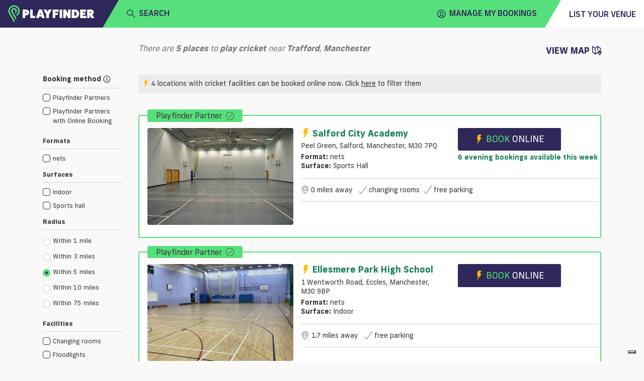

--- FILE ---
content_type: text/html; charset=utf-8
request_url: https://www.playfinder.com/manchester/results/cricket/trafford
body_size: 28045
content:
<!DOCTYPE html><html lang="en-GB"><head>
    <!-- start iubenda -->
    <script type="text/javascript">
        var _iub = _iub || [];
        _iub.csConfiguration = { "askConsentAtCookiePolicyUpdate": true, "floatingPreferencesButtonDisplay": "bottom-right", "lang": "en-GB", "perPurposeConsent": true, "siteId": 3298345, "whitelabel": false, reloadOnConsent: true, "cookiePolicyId": 77741016, "cookiePolicyUrl": "https://www.playfinder.com/privacy", "banner": { "acceptButtonCaptionColor": "#FFFFFF", "acceptButtonColor": "#0073CE", "acceptButtonDisplay": true, "backgroundColor": "#FFFFFF", "closeButtonDisplay": false, "customizeButtonCaptionColor": "#4D4D4D", "customizeButtonColor": "#DADADA", "customizeButtonDisplay": true, "position": "bottom", "rejectButtonCaptionColor": "#FFFFFF", "rejectButtonColor": "#0073CE", "rejectButtonDisplay": true, "textColor": "#000000", "zIndex": 1100 } };
    </script>
    <script type="text/javascript" src="https://cs.iubenda.com/autoblocking/3298345.js"></script>
    <script type="text/javascript" src="//cdn.iubenda.com/cs/iubenda_cs.js" charset="UTF-8" async=""></script>
<!-- end iubenda -->
  <base href="/">
  <title>Cricket Facilities in Trafford, Manchester | Playfinder</title>
  <meta charset="UTF-8">
  <meta name="description" content="Discover the best cricket facilities in Trafford. Playfinder shows you where to play cricket in Manchester and lets you book the facilities online.">
  <meta name="keywords" content="Cricket Facilities, Trafford, Manchester, Playfinder, hire, book">
  <meta name="viewport" content="width=device-width, initial-scale=1, shrink-to-fit=no">
  <meta name="apple-itunes-app" content="app-id=1020056658, affiliate-data=ct=MLPwebsitesmartbanner&amp;pt=117881873">

  <link rel="icon" href="favicon.ico" type="image/x-icon">
  <link rel="apple-touch-icon" sizes="180x180" href="/apple-touch-icon.png">
  <link rel="icon" type="image/png" sizes="32x32" href="/favicon-32x32.png">
  <link rel="icon" type="image/png" sizes="16x16" href="/favicon-16x16.png">
  <link rel="manifest" href="/manifest.json">
  <link rel="mask-icon" href="/safari-pinned-tab.svg" color="#56e07b">
  <meta name="msapplication-TileColor" content="#2f285a">
  <meta name="theme-color" content="#2f285a">

  <link rel="shortcut icon" href="favicon.ico" type="image/x-icon">

   <!-- Google tag (gtag.js) -->
      <!-- prod script -->
      <script async="" src="https://www.googletagmanager.com/gtag/js?id=G-MG617Q3WJ8"></script>
      <script>
          window.dataLayer = window.dataLayer || [];

          function gtag() {
              dataLayer.push(arguments);
          }
          gtag('js', new Date());

          gtag('config', 'G-MG617Q3WJ8');
      </script>
  
  <!-- Facebook Pixel Code -->
  <script>
    !function (f, b, e, v, n, t, s) {
      if (f.fbq) return; n = f.fbq = function () {
        n.callMethod ?
        n.callMethod.apply(n, arguments) : n.queue.push(arguments)
      }; if (!f._fbq) f._fbq = n;
      n.push = n; n.loaded = !0; n.version = '2.0'; n.queue = []; t = b.createElement(e); t.async = !0;
      t.src = v; s = b.getElementsByTagName(e)[0]; s.parentNode.insertBefore(t, s)
    }(window,
      document, 'script', 'https://connect.facebook.net/en_US/fbevents.js');
    fbq('init', '1532277530348476'); // Insert your pixel ID here.
    fbq('track', 'PageView');
  </script>
  <noscript><img height="1" width="1" style="display:none"
      src="https://www.facebook.com/tr?id=1532277530348476&ev=PageView&noscript=1" /></noscript>
  <!-- DO NOT MODIFY -->
  <!-- End Facebook Pixel Code --> 
  <!-- start Hubspot form -->
    <script charset="utf-8" type="text/javascript" src="https://js-eu1.hsforms.net/forms/embed/v2.js"></script>
  <!-- End Hubspot form -->
<link rel="stylesheet" href="https://web-assets.playfinder.com/11.0.0/styles.7c3b3c6ff9d088178dba.css"><style ng-transition="myLocalPitch">@charset "UTF-8";
@font-face {
  font-family: 'Frank New';
  font-display: swap;
  src: url("https://web-assets.playfinder.com/fonts/frank-new/franknew-regular.eot");
  src: local("Frank New Regular"), local("FrankNew-Regular"), url("https://web-assets.playfinder.com/fonts/frank-new/franknew-regular.eot?#iefix") format("embedded-opentype"), url("https://web-assets.playfinder.com/fonts/frank-new/franknew-regular.woff2") format("woff2"), url("https://web-assets.playfinder.com/fonts/frank-new/franknew-regular.woff") format("woff"), url("https://web-assets.playfinder.com/fonts/frank-new/franknew-regular.ttf") format("truetype"), url("https://web-assets.playfinder.com/fonts/frank-new/franknew-regular.svg#FrankNew-Regular") format("svg");
  font-weight: normal;
  font-style: normal; }
@font-face {
  font-family: 'Frank New';
  font-display: swap;
  src: url("https://web-assets.playfinder.com/fonts/frank-new/franknew-bold.eot");
  src: local("Frank New Bold"), local("FrankNew-Bold"), url("https://web-assets.playfinder.com/fonts/frank-new/franknew-bold.eot?#iefix") format("embedded-opentype"), url("https://web-assets.playfinder.com/fonts/frank-new/franknew-bold.woff2") format("woff2"), url("https://web-assets.playfinder.com/fonts/frank-new/franknew-bold.woff") format("woff"), url("https://web-assets.playfinder.com/fonts/frank-new/franknew-bold.ttf") format("truetype"), url("https://web-assets.playfinder.com/fonts/frank-new/franknew-bold.svg#FrankNew-Bold") format("svg");
  font-weight: bold;
  font-style: normal; }
@font-face {
  font-family: 'Frank New';
  font-display: swap;
  src: url("https://web-assets.playfinder.com/fonts/frank-new/franknew-medium.eot");
  src: local("Frank New Medium"), local("FrankNew-Medium"), url("https://web-assets.playfinder.com/fonts/frank-new/franknew-medium.eot?#iefix") format("embedded-opentype"), url("https://web-assets.playfinder.com/fonts/frank-new/franknew-medium.woff2") format("woff2"), url("https://web-assets.playfinder.com/fonts/frank-new/franknew-medium.woff") format("woff"), url("https://web-assets.playfinder.com/fonts/frank-new/franknew-medium.ttf") format("truetype"), url("https://web-assets.playfinder.com/fonts/frank-new/franknew-medium.svg#FrankNew-Medium") format("svg");
  font-weight: 500;
  font-style: normal; }
@font-face {
  font-family: 'icomoon';
  font-display: auto;
  src: url("https://web-assets.playfinder.com/fonts/icomoon/1.0.7/icomoon.eot");
  src: url("https://web-assets.playfinder.com/fonts/icomoon/1.0.7/icomoon.eot?#iefix") format("embedded-opentype"), url("https://web-assets.playfinder.com/fonts/icomoon/1.0.7/icomoon.ttf") format("truetype"), url("https://web-assets.playfinder.com/fonts/icomoon/1.0.7/icomoon.woff") format("woff"), url("https://web-assets.playfinder.com/fonts/icomoon/1.0.7/icomoon.svg#icomoon") format("svg");
  font-weight: normal;
  font-style: normal; }

a {
  transition: color 250ms ease-in-out;
  text-decoration: none; }
a:hover, a:focus {
    text-decoration: none; }
.sg-link {
  color: #188155; }
.sg-link:hover {
    color: #5DA788; }
.sg-link__btn {
    border: 1px solid #D6D5D5;
    color: #373737;
    padding: 0.32rem 0.5rem;
    border-radius: 0.1875rem;
    transition: border-color 250ms ease-in-out;
    line-height: 2.2;
    font-size: 0.875rem; }
.sg-link__btn:hover {
      border: 1px solid #373737;
      color: #373737; }
.sg-link__btn.-active {
      border-color: #56E07B;
      color: #188155; }
.sg-link__btn.-warning {
      border-color: orange;
      color: orange; }
.sg-link__btn.-warning:hover {
        color: orange;
        opacity: .8; }
.sg-link__btn.-danger {
      border-color: #C80A0A;
      color: #C80A0A; }
.sg-link__btn.-danger:hover {
        color: #C80A0A;
        opacity: .8; }

.sg-color {
  color: #2f285a; }
.sg-color.-primary {
    color: #ffbf00; }
.sg-color.-secondary {
    color: #56E07B; }
.sg-color.-danger {
    color: #C80A0A; }
.sg-color__primary {
  color: #2f285a; }
.sg-color__secondary {
  color: #56E07B; }
.sg-color__warn {
  color: #ffbf00; }
.sg-color__danger {
  color: #C80A0A; }
.sg-color__white {
  color: #fff; }
a {
  transition: color 250ms ease-in-out; }
body {
  -webkit-font-smoothing: antialiased;
  -moz-osx-font-smoothing: grayscale; }
.body1 {
  font-size: 16px !important; }
.body2 {
  font-size: 18px !important; }
.body3 {
  font-size: 14px !important; }
.body4 {
  font-size: 12px !important; }
.body5 {
  font-size: 10px !important; }
.bold {
  font-weight: bold; }
.page__section {
  padding-top: 1.75rem;
  padding-bottom: 1.75rem; }
.page__section--sm {
  padding-top: 0.75rem;
  padding-bottom: 0.75rem; }
.page__section--overflowHidden {
  overflow: hidden; }
.page__section--smoke {
  background-color: #ededee; }
.page__section--light-grey {
  background-color: #dfdfdf; }
.page__section--dark {
  background-color: #303436;
  color: #fff; }
.page__title {
  text-transform: uppercase;
  font-size: 1.625rem;
  letter-spacing: 4px; }
.page__link {
  color: #000; }
.page__link:hover {
    color: #000; }
.page__description {
  font-size: 0.875rem;
  color: #5b5b5f;
  margin-bottom: 1.75rem; }
@media (min-width: 992px) {
  .page__description--constrain {
    width: 62%;
    margin-left: auto;
    margin-right: auto; } }
.page__header {
  background: #ededee;
  background-position: center center;
  background-size: cover;
  background-repeat: no-repeat;
  position: relative; }
@media (min-width: 992px) {
    .page__header {
      height: 80vh; } }
.cursor {
  cursor: pointer; }
.tooltip-inner {
  background-color: #56E07B; }
.tooltip--danger .tooltip-inner {
  background-color: #C80A0A !important; }
.tooltip--danger .arrow:before {
  border-color: #C80A0A transparent transparent transparent !important; }
.tooltip .arrow:before {
  margin-left: -3px;
  content: "";
  position: absolute;
  width: 0;
  height: 0;
  border-style: solid;
  border-width: 7px 3.5px 0 3.5px;
  border-color: #000000 transparent transparent transparent;
  right: 50%;
  bottom: -7px; }
.bs-tooltip-left .arrow:before {
  border-width: 3.5px 0 3.5px 7px;
  border-color: transparent transparent transparent #000000;
  right: -7px;
  bottom: 50%; }
</style><style ng-transition="myLocalPitch">@charset "UTF-8";
@font-face {
  font-family: 'Frank New';
  font-display: swap;
  src: url("https://web-assets.playfinder.com/fonts/frank-new/franknew-regular.eot");
  src: local("Frank New Regular"), local("FrankNew-Regular"), url("https://web-assets.playfinder.com/fonts/frank-new/franknew-regular.eot?#iefix") format("embedded-opentype"), url("https://web-assets.playfinder.com/fonts/frank-new/franknew-regular.woff2") format("woff2"), url("https://web-assets.playfinder.com/fonts/frank-new/franknew-regular.woff") format("woff"), url("https://web-assets.playfinder.com/fonts/frank-new/franknew-regular.ttf") format("truetype"), url("https://web-assets.playfinder.com/fonts/frank-new/franknew-regular.svg#FrankNew-Regular") format("svg");
  font-weight: normal;
  font-style: normal; }
@font-face {
  font-family: 'Frank New';
  font-display: swap;
  src: url("https://web-assets.playfinder.com/fonts/frank-new/franknew-bold.eot");
  src: local("Frank New Bold"), local("FrankNew-Bold"), url("https://web-assets.playfinder.com/fonts/frank-new/franknew-bold.eot?#iefix") format("embedded-opentype"), url("https://web-assets.playfinder.com/fonts/frank-new/franknew-bold.woff2") format("woff2"), url("https://web-assets.playfinder.com/fonts/frank-new/franknew-bold.woff") format("woff"), url("https://web-assets.playfinder.com/fonts/frank-new/franknew-bold.ttf") format("truetype"), url("https://web-assets.playfinder.com/fonts/frank-new/franknew-bold.svg#FrankNew-Bold") format("svg");
  font-weight: bold;
  font-style: normal; }
@font-face {
  font-family: 'Frank New';
  font-display: swap;
  src: url("https://web-assets.playfinder.com/fonts/frank-new/franknew-medium.eot");
  src: local("Frank New Medium"), local("FrankNew-Medium"), url("https://web-assets.playfinder.com/fonts/frank-new/franknew-medium.eot?#iefix") format("embedded-opentype"), url("https://web-assets.playfinder.com/fonts/frank-new/franknew-medium.woff2") format("woff2"), url("https://web-assets.playfinder.com/fonts/frank-new/franknew-medium.woff") format("woff"), url("https://web-assets.playfinder.com/fonts/frank-new/franknew-medium.ttf") format("truetype"), url("https://web-assets.playfinder.com/fonts/frank-new/franknew-medium.svg#FrankNew-Medium") format("svg");
  font-weight: 500;
  font-style: normal; }
@font-face {
  font-family: 'icomoon';
  font-display: auto;
  src: url("https://web-assets.playfinder.com/fonts/icomoon/1.0.7/icomoon.eot");
  src: url("https://web-assets.playfinder.com/fonts/icomoon/1.0.7/icomoon.eot?#iefix") format("embedded-opentype"), url("https://web-assets.playfinder.com/fonts/icomoon/1.0.7/icomoon.ttf") format("truetype"), url("https://web-assets.playfinder.com/fonts/icomoon/1.0.7/icomoon.woff") format("woff"), url("https://web-assets.playfinder.com/fonts/icomoon/1.0.7/icomoon.svg#icomoon") format("svg");
  font-weight: normal;
  font-style: normal; }

a[_ngcontent-sc1] {
  transition: color 250ms ease-in-out;
  text-decoration: none; }
a[_ngcontent-sc1]:hover, a[_ngcontent-sc1]:focus {
    text-decoration: none; }
.sg-link[_ngcontent-sc1] {
  color: #188155; }
.sg-link[_ngcontent-sc1]:hover {
    color: #5DA788; }
.sg-link__btn[_ngcontent-sc1] {
    border: 1px solid #D6D5D5;
    color: #373737;
    padding: 0.32rem 0.5rem;
    border-radius: 0.1875rem;
    transition: border-color 250ms ease-in-out;
    line-height: 2.2;
    font-size: 0.875rem; }
.sg-link__btn[_ngcontent-sc1]:hover {
      border: 1px solid #373737;
      color: #373737; }
.sg-link__btn.-active[_ngcontent-sc1] {
      border-color: #56E07B;
      color: #188155; }
.sg-link__btn.-warning[_ngcontent-sc1] {
      border-color: orange;
      color: orange; }
.sg-link__btn.-warning[_ngcontent-sc1]:hover {
        color: orange;
        opacity: .8; }
.sg-link__btn.-danger[_ngcontent-sc1] {
      border-color: #C80A0A;
      color: #C80A0A; }
.sg-link__btn.-danger[_ngcontent-sc1]:hover {
        color: #C80A0A;
        opacity: .8; }

.sg-color[_ngcontent-sc1] {
  color: #2f285a; }
.sg-color.-primary[_ngcontent-sc1] {
    color: #ffbf00; }
.sg-color.-secondary[_ngcontent-sc1] {
    color: #56E07B; }
.sg-color.-danger[_ngcontent-sc1] {
    color: #C80A0A; }
.sg-color__primary[_ngcontent-sc1] {
  color: #2f285a; }
.sg-color__secondary[_ngcontent-sc1] {
  color: #56E07B; }
.sg-color__warn[_ngcontent-sc1] {
  color: #ffbf00; }
.sg-color__danger[_ngcontent-sc1] {
  color: #C80A0A; }
.sg-color__white[_ngcontent-sc1] {
  color: #fff; }
[_nghost-sc1]   .close[_ngcontent-sc1] {
  position: absolute;
  right: 1.5rem;
  top: 1.5rem;
  cursor: pointer; }</style><style ng-transition="myLocalPitch">@charset "UTF-8";
@font-face {
  font-family: 'Frank New';
  font-display: swap;
  src: url("https://web-assets.playfinder.com/fonts/frank-new/franknew-regular.eot");
  src: local("Frank New Regular"), local("FrankNew-Regular"), url("https://web-assets.playfinder.com/fonts/frank-new/franknew-regular.eot?#iefix") format("embedded-opentype"), url("https://web-assets.playfinder.com/fonts/frank-new/franknew-regular.woff2") format("woff2"), url("https://web-assets.playfinder.com/fonts/frank-new/franknew-regular.woff") format("woff"), url("https://web-assets.playfinder.com/fonts/frank-new/franknew-regular.ttf") format("truetype"), url("https://web-assets.playfinder.com/fonts/frank-new/franknew-regular.svg#FrankNew-Regular") format("svg");
  font-weight: normal;
  font-style: normal; }
@font-face {
  font-family: 'Frank New';
  font-display: swap;
  src: url("https://web-assets.playfinder.com/fonts/frank-new/franknew-bold.eot");
  src: local("Frank New Bold"), local("FrankNew-Bold"), url("https://web-assets.playfinder.com/fonts/frank-new/franknew-bold.eot?#iefix") format("embedded-opentype"), url("https://web-assets.playfinder.com/fonts/frank-new/franknew-bold.woff2") format("woff2"), url("https://web-assets.playfinder.com/fonts/frank-new/franknew-bold.woff") format("woff"), url("https://web-assets.playfinder.com/fonts/frank-new/franknew-bold.ttf") format("truetype"), url("https://web-assets.playfinder.com/fonts/frank-new/franknew-bold.svg#FrankNew-Bold") format("svg");
  font-weight: bold;
  font-style: normal; }
@font-face {
  font-family: 'Frank New';
  font-display: swap;
  src: url("https://web-assets.playfinder.com/fonts/frank-new/franknew-medium.eot");
  src: local("Frank New Medium"), local("FrankNew-Medium"), url("https://web-assets.playfinder.com/fonts/frank-new/franknew-medium.eot?#iefix") format("embedded-opentype"), url("https://web-assets.playfinder.com/fonts/frank-new/franknew-medium.woff2") format("woff2"), url("https://web-assets.playfinder.com/fonts/frank-new/franknew-medium.woff") format("woff"), url("https://web-assets.playfinder.com/fonts/frank-new/franknew-medium.ttf") format("truetype"), url("https://web-assets.playfinder.com/fonts/frank-new/franknew-medium.svg#FrankNew-Medium") format("svg");
  font-weight: 500;
  font-style: normal; }
@font-face {
  font-family: 'icomoon';
  font-display: auto;
  src: url("https://web-assets.playfinder.com/fonts/icomoon/1.0.7/icomoon.eot");
  src: url("https://web-assets.playfinder.com/fonts/icomoon/1.0.7/icomoon.eot?#iefix") format("embedded-opentype"), url("https://web-assets.playfinder.com/fonts/icomoon/1.0.7/icomoon.ttf") format("truetype"), url("https://web-assets.playfinder.com/fonts/icomoon/1.0.7/icomoon.woff") format("woff"), url("https://web-assets.playfinder.com/fonts/icomoon/1.0.7/icomoon.svg#icomoon") format("svg");
  font-weight: normal;
  font-style: normal; }

a {
  transition: color 250ms ease-in-out;
  text-decoration: none; }
a:hover, a:focus {
    text-decoration: none; }
.sg-link {
  color: #188155; }
.sg-link:hover {
    color: #5DA788; }
.sg-link__btn {
    border: 1px solid #D6D5D5;
    color: #373737;
    padding: 0.32rem 0.5rem;
    border-radius: 0.1875rem;
    transition: border-color 250ms ease-in-out;
    line-height: 2.2;
    font-size: 0.875rem; }
.sg-link__btn:hover {
      border: 1px solid #373737;
      color: #373737; }
.sg-link__btn.-active {
      border-color: #56E07B;
      color: #188155; }
.sg-link__btn.-warning {
      border-color: orange;
      color: orange; }
.sg-link__btn.-warning:hover {
        color: orange;
        opacity: .8; }
.sg-link__btn.-danger {
      border-color: #C80A0A;
      color: #C80A0A; }
.sg-link__btn.-danger:hover {
        color: #C80A0A;
        opacity: .8; }

.sg-color {
  color: #2f285a; }
.sg-color.-primary {
    color: #ffbf00; }
.sg-color.-secondary {
    color: #56E07B; }
.sg-color.-danger {
    color: #C80A0A; }
.sg-color__primary {
  color: #2f285a; }
.sg-color__secondary {
  color: #56E07B; }
.sg-color__warn {
  color: #ffbf00; }
.sg-color__danger {
  color: #C80A0A; }
.sg-color__white {
  color: #fff; }
.featured {
  font-size: 0.969rem;
  position: relative;
  background-color: #00a8ff;
  color: #2f285a;
  display: block; }
.featured .white {
    color: white; }
</style><style ng-transition="myLocalPitch">@charset "UTF-8";.sg-header[_ngcontent-sc3]   img[_ngcontent-sc3]{height:26px}.sg-header__segment[_ngcontent-sc3]{color:#2f285a;height:50px}.sg-header__segment--heading[_ngcontent-sc3]{background-color:#2f285a}.sg-header__segment--body[_ngcontent-sc3]{background-color:#56e07b}.sg-header__segment--body[_ngcontent-sc3]     mlp-ng-icon i{font-weight:700!important}.sg-header__segment--body[_ngcontent-sc3]     mlp-ng-icon[size=medium] i{font-size:1rem}.sg-header__segment--trailing[_ngcontent-sc3]{background-color:#fff}.sg-header__fader[_ngcontent-sc3]{position:absolute;width:100%;background-color:rgba(55,55,55,.7);z-index:6}.sg-header__dropdown[_ngcontent-sc3]{background-color:#fff;position:absolute;width:100%;z-index:6}.sg-header__location[_ngcontent-sc3]{color:#6c757d}.sg-header[_ngcontent-sc3]   .mobileNav[_ngcontent-sc3]{background-color:#ececec}.sg-header[_ngcontent-sc3]   .triangle-top-left[_ngcontent-sc3]{background-color:#2f285a;width:100%;height:0;border-bottom:50px solid #56e07b;border-left:29px solid transparent}@media (min-width:576px){.sg-header[_ngcontent-sc3]   img[_ngcontent-sc3]{width:172.13px;height:35px}.sg-header__segment[_ngcontent-sc3]{height:55px}.sg-header__segment--body[_ngcontent-sc3]     mlp-ng-icon[size=medium] i{font-size:1.5rem}.sg-header[_ngcontent-sc3]   .triangle-top-left[_ngcontent-sc3]{width:100%;height:0;border-bottom:55px solid #56e07b;border-left:32px solid transparent}}.sg-header[_ngcontent-sc3]   .triangle-top-right[_ngcontent-sc3]{background-color:#56e07b;width:100%;height:0;border-bottom:55px solid #fff;border-left:32px solid transparent}</style><style ng-transition="myLocalPitch"></style><style ng-transition="myLocalPitch">@charset "UTF-8";[_nghost-sc5]{vertical-align:middle}[_nghost-sc5]   i[_ngcontent-sc5]{font-family:icomoon!important;speak:none;font-style:normal;font-variant:normal;text-transform:none;-webkit-font-smoothing:antialiased;-moz-osx-font-smoothing:grayscale}[_nghost-sc5]   i.small[_ngcontent-sc5]{font-size:1rem;line-height:1rem}[_nghost-sc5]   i.medium[_ngcontent-sc5]{font-size:2.375rem;line-height:2.375rem}[_nghost-sc5]   i.large[_ngcontent-sc5]{font-size:2.75rem;line-height:2.75rem}[_nghost-sc5]   i.spin[_ngcontent-sc5]::before{display:inline-block;-webkit-animation-name:spin;animation-name:spin;-webkit-animation-duration:1.5s;animation-duration:1.5s;-webkit-animation-iteration-count:infinite;animation-iteration-count:infinite;-webkit-animation-timing-function:linear;animation-timing-function:linear}@-webkit-keyframes spin{from{-webkit-transform:rotate(0);transform:rotate(0)}to{-webkit-transform:rotate(360deg);transform:rotate(360deg)}}@keyframes spin{from{-webkit-transform:rotate(0);transform:rotate(0)}to{-webkit-transform:rotate(360deg);transform:rotate(360deg)}}.icon-add[_ngcontent-sc5]:before{content:"\e900"}.icon-add-circle[_ngcontent-sc5]:before{content:"\e901"}.icon-alert-circle[_ngcontent-sc5]:before{content:"\e902"}.icon-american-football-helmet[_ngcontent-sc5]:before{content:"\e903"}.icon-analytics-board-bars[_ngcontent-sc5]:before{content:"\e904"}.icon-arrow-down-1[_ngcontent-sc5]:before{content:"\e913"}.icon-arrow-left-1[_ngcontent-sc5]:before{content:"\e906"}.icon-arrow-right-1[_ngcontent-sc5]:before{content:"\e907"}.icon-arrow-up-1[_ngcontent-sc5]:before{content:"\e908"}.icon-athletics-pole-vault[_ngcontent-sc5]:before{content:"\e909"}.icon-award-trophy-star-1[_ngcontent-sc5]:before{content:"\e90a"}.icon-badminton-shuttlecock[_ngcontent-sc5]:before{content:"\e90b"}.icon-basketball-ball[_ngcontent-sc5]:before{content:"\e90c"}.icon-bin[_ngcontent-sc5]:before{content:"\e90d"}.icon-cake-birthday[_ngcontent-sc5]:before{content:"\e90e"}.icon-calendar-1[_ngcontent-sc5]:before{content:"\e90f"}.icon-calendar-3[_ngcontent-sc5]:before{content:"\e910"}.icon-calendar-check-1[_ngcontent-sc5]:before{content:"\e911"}.icon-calendar-clock[_ngcontent-sc5]:before{content:"\e912"}.icon-calendar-date[_ngcontent-sc5]:before{content:"\e913"}.icon-calendar-disable-1[_ngcontent-sc5]:before{content:"\e914"}.icon-calendar[_ngcontent-sc5]:before{content:"\e915"}.icon-camera-studio[_ngcontent-sc5]:before{content:"\e916"}.icon-check-1[_ngcontent-sc5]:before{content:"\e917"}.icon-check-circle-1[_ngcontent-sc5]:before{content:"\e918"}.icon-close[_ngcontent-sc5]:before{content:"\e919"}.icon-cog-double[_ngcontent-sc5]:before{content:"\e91a"}.icon-compass-arrow[_ngcontent-sc5]:before{content:"\e91b"}.icon-compass-direction[_ngcontent-sc5]:before{content:"\e91c"}.icon-compass-directions[_ngcontent-sc5]:before{content:"\e91d"}.icon-conversation-text[_ngcontent-sc5]:before{content:"\e91e"}.icon-cricket-bat-ball[_ngcontent-sc5]:before{content:"\e91f"}.icon-cursor[_ngcontent-sc5]:before{content:"\e920"}.icon-custom-apple[_ngcontent-sc5]:before{content:"\e921"}.icon-custom-athletics[_ngcontent-sc5]:before{content:"\e922"}.icon-custom-cc-amex[_ngcontent-sc5]:before{content:"\e923"}.icon-custom-cc-mastercard[_ngcontent-sc5]:before{content:"\e924"}.icon-custom-cc-stripe[_ngcontent-sc5]:before{content:"\e925"}.icon-custom-cc-visa[_ngcontent-sc5]:before{content:"\e926"}.icon-custom-checkbox-checked[_ngcontent-sc5]:before{content:"\e927"}.icon-custom-checkbox-open[_ngcontent-sc5]:before{content:"\e928"}.icon-custom-credit-card[_ngcontent-sc5]:before{content:"\e929"}.icon-custom-eye-closed[_ngcontent-sc5]:before{content:"\e92a"}.icon-custom-eye-open[_ngcontent-sc5]:before{content:"\e92b"}.icon-custom-flash[_ngcontent-sc5]:before{content:"\e92c"}.icon-custom-football[_ngcontent-sc5]:before{content:"\e92d"}.icon-custom-futstal[_ngcontent-sc5]:before{content:"\e92e"}.icon-custom-gaelic-football[_ngcontent-sc5]:before{content:"\e92f"}.icon-custom-google[_ngcontent-sc5]:before{content:"\e930"}.icon-custom-handball[_ngcontent-sc5]:before{content:"\e931"}.icon-custom-hockey[_ngcontent-sc5]:before{content:"\e932"}.icon-custom-lacrosse[_ngcontent-sc5]:before{content:"\e933"}.icon-custom-navigation-menu[_ngcontent-sc5]:before{content:"\e934"}.icon-custom-netball[_ngcontent-sc5]:before{content:"\e935"}.icon-custom-padel[_ngcontent-sc5]:before{content:"\e936"}.icon-custom-print[_ngcontent-sc5]:before{content:"\e937"}.icon-custom-question-circle[_ngcontent-sc5]:before{content:"\e938"}.icon-custom-quidditch[_ngcontent-sc5]:before{content:"\e939"}.icon-custom-rugby[_ngcontent-sc5]:before{content:"\e93a"}.icon-custom-shield-check[_ngcontent-sc5]:before{content:"\e93b"}.icon-custom-shield-padlock[_ngcontent-sc5]:before{content:"\e93c"}.icon-custom-space-hire[_ngcontent-sc5]:before{content:"\e93d"}.icon-custom-spinner-solid[_ngcontent-sc5]:before{content:"\e93e"}.icon-custom-sports[_ngcontent-sc5]:before{content:"\e93f"}.icon-custom-squash[_ngcontent-sc5]:before{content:"\e940"}.icon-custom-tennis[_ngcontent-sc5]:before{content:"\e941"}.icon-custom-yahoo[_ngcontent-sc5]:before{content:"\e942"}.icon-email-action-unread[_ngcontent-sc5]:before{content:"\e943"}.icon-filter-1[_ngcontent-sc5]:before{content:"\e944"}.icon-fitness-dumbbell[_ngcontent-sc5]:before{content:"\e945"}.icon-flash[_ngcontent-sc5]:before{content:"\e946"}.icon-golf-ball[_ngcontent-sc5]:before{content:"\e947"}.icon-headphones-customer-support-human-1[_ngcontent-sc5]:before{content:"\e948"}.icon-house-2[_ngcontent-sc5]:before{content:"\e949"}.icon-information-circle[_ngcontent-sc5]:before{content:"\e94a"}.icon-layout-module-1[_ngcontent-sc5]:before{content:"\e94b"}.icon-list-bullets-1[_ngcontent-sc5]:before{content:"\e94c"}.icon-lock-1[_ngcontent-sc5]:before{content:"\e94d"}.icon-login-1[_ngcontent-sc5]:before{content:"\e94e"}.icon-logout-1[_ngcontent-sc5]:before{content:"\e94f"}.icon-maps-pin-1[_ngcontent-sc5]:before{content:"\e950"}.icon-maps[_ngcontent-sc5]:before{content:"\e951"}.icon-megaphone[_ngcontent-sc5]:before{content:"\e952"}.icon-navigation-left-circle-1_1[_ngcontent-sc5]:before{content:"\e953"}.icon-navigation-menu-horizontal[_ngcontent-sc5]:before{content:"\e954"}.icon-navigation-menu[_ngcontent-sc5]:before{content:"\e955"}.icon-notes-edit[_ngcontent-sc5]:before{content:"\e956"}.icon-phone-circle[_ngcontent-sc5]:before{content:"\e957"}.icon-phone[_ngcontent-sc5]:before{content:"\e958"}.icon-ping-pong-paddle[_ngcontent-sc5]:before{content:"\e959"}.icon-professional-network-linkedin[_ngcontent-sc5]:before{content:"\e95a"}.icon-railroad-train[_ngcontent-sc5]:before{content:"\e95b"}.icon-rating-star-solid-custom[_ngcontent-sc5]:before{content:"\e95c"}.icon-rating-star[_ngcontent-sc5]:before{content:"\e95d"}.icon-search[_ngcontent-sc5]:before{content:"\e95e"}.icon-share-1[_ngcontent-sc5]:before{content:"\e95f"}.icon-single-neutral-actions-add[_ngcontent-sc5]:before{content:"\e960"}.icon-single-neutral-circle[_ngcontent-sc5]:before{content:"\e961"}.icon-single-neutral[_ngcontent-sc5]:before{content:"\e962"}.icon-soccer-ball[_ngcontent-sc5]:before{content:"\e963"}.icon-soccer-player-ball[_ngcontent-sc5]:before{content:"\e964"}.icon-social-instagram[_ngcontent-sc5]:before{content:"\e965"}.icon-social-media-facebook-1[_ngcontent-sc5]:before{content:"\e966"}.icon-social-media-twitter[_ngcontent-sc5]:before{content:"\e967"}.icon-space-rocket-flying[_ngcontent-sc5]:before{content:"\e968"}.icon-stopwatch[_ngcontent-sc5]:before{content:"\e969"}.icon-style-one-pin-bolt[_ngcontent-sc5]:before{content:"\e96a"}.icon-style-one-pin[_ngcontent-sc5]:before{content:"\e96b"}.icon-style-two-pin-marker[_ngcontent-sc5]:before{content:"\e96c"}.icon-subtract-circle[_ngcontent-sc5]:before{content:"\e96d"}.icon-swimming-pool-stairs[_ngcontent-sc5]:before{content:"\e96e"}.icon-tennis-racquet[_ngcontent-sc5]:before{content:"\e96f"}.icon-time-clock-circle-1[_ngcontent-sc5]:before{content:"\e970"}.icon-tools-wench[_ngcontent-sc5]:before{content:"\e971"}.icon-video-game-xbox-controller[_ngcontent-sc5]:before{content:"\e972"}.icon-view-off[_ngcontent-sc5]:before{content:"\e973"}.icon-view[_ngcontent-sc5]:before{content:"\e974"}.icon-volleyball-ball[_ngcontent-sc5]:before{content:"\e975"}.icon-multiple-neutral-1[_ngcontent-sc5]:before{content:"\e976"}.icon-graph-stats-ascend[_ngcontent-sc5]:before{content:"\e977"}.icon-social-whatsapp[_ngcontent-sc5]:before{content:"\ea93"}.icon-external-link[_ngcontent-sc5]:before{content:"\ea94"}</style><style ng-transition="myLocalPitch">@charset "UTF-8";.text-button-default[_ngcontent-sc9]{color:#2f285a;text-transform:uppercase;white-space:nowrap;font-family:"Frank New",sans-serif;font-weight:700;font-size:1.125rem}.text-button-default[_ngcontent-sc9]:hover{color:#6d688b}.text-button-default.-medium[_ngcontent-sc9]{font-size:1rem;font-weight:500!important}.text-button-default.-normal[_ngcontent-sc9]{font-size:1.125rem;font-weight:400!important}</style><style ng-transition="myLocalPitch">@charset "UTF-8";.ng-select.ng-select-opened>.ng-select-container{background:#fff;border-color:#b3b3b3 #ccc #d9d9d9}.ng-select.ng-select-opened>.ng-select-container:hover{box-shadow:none}.ng-select.ng-select-opened>.ng-select-container .ng-arrow{top:-2px;border-color:transparent transparent #999;border-width:0 5px 5px}.ng-select.ng-select-opened>.ng-select-container .ng-arrow:hover{border-color:transparent transparent #333}.ng-select.ng-select-opened.ng-select-bottom>.ng-select-container{border-bottom-right-radius:0;border-bottom-left-radius:0}.ng-select.ng-select-opened.ng-select-top>.ng-select-container{border-top-right-radius:0;border-top-left-radius:0}.ng-select.ng-select-focused:not(.ng-select-opened)>.ng-select-container{border-color:#007eff;box-shadow:inset 0 1px 1px rgba(0,0,0,.075),0 0 0 3px rgba(0,126,255,.1)}.ng-select.ng-select-disabled>.ng-select-container{background-color:#f9f9f9}.ng-select .ng-has-value .ng-placeholder{display:none}.ng-select .ng-select-container{background-color:#fff;border-radius:4px;border:1px solid #ccc;min-height:36px;align-items:center}.ng-select .ng-select-container:hover{box-shadow:0 1px 0 rgba(0,0,0,.06)}.ng-select .ng-select-container .ng-value-container{align-items:center;padding-left:10px}[dir=rtl] .ng-select .ng-select-container .ng-value-container{padding-right:10px;padding-left:0}.ng-select .ng-select-container .ng-value-container .ng-placeholder{color:#9d9d9d}.ng-select.ng-select-single .ng-select-container{height:36px}.ng-select.ng-select-single .ng-select-container .ng-value-container .ng-input{top:5px;left:0;padding-left:10px;padding-right:50px}[dir=rtl] .ng-select.ng-select-single .ng-select-container .ng-value-container .ng-input{padding-right:10px;padding-left:50px}.ng-select.ng-select-multiple.ng-select-disabled>.ng-select-container .ng-value-container .ng-value{background-color:#f9f9f9;border:1px solid #e6e6e6}.ng-select.ng-select-multiple.ng-select-disabled>.ng-select-container .ng-value-container .ng-value .ng-value-label{padding:0 5px}.ng-select.ng-select-multiple .ng-select-container .ng-value-container{padding-top:5px;padding-left:7px}[dir=rtl] .ng-select.ng-select-multiple .ng-select-container .ng-value-container{padding-right:7px;padding-left:0}.ng-select.ng-select-multiple .ng-select-container .ng-value-container .ng-value{font-size:.9em;margin-bottom:5px;background-color:#ededf2;border-radius:2px;margin-right:5px}[dir=rtl] .ng-select.ng-select-multiple .ng-select-container .ng-value-container .ng-value{margin-right:0;margin-left:5px}.ng-select.ng-select-multiple .ng-select-container .ng-value-container .ng-value.ng-value-disabled{background-color:#f9f9f9}.ng-select.ng-select-multiple .ng-select-container .ng-value-container .ng-value.ng-value-disabled .ng-value-label{padding-left:5px}[dir=rtl] .ng-select.ng-select-multiple .ng-select-container .ng-value-container .ng-value.ng-value-disabled .ng-value-label{padding-left:0;padding-right:5px}.ng-select.ng-select-multiple .ng-select-container .ng-value-container .ng-value .ng-value-icon,.ng-select.ng-select-multiple .ng-select-container .ng-value-container .ng-value .ng-value-label{display:inline-block;padding:1px 5px}.ng-select.ng-select-multiple .ng-select-container .ng-value-container .ng-value .ng-value-icon:hover{background-color:#dedee7}.ng-select.ng-select-multiple .ng-select-container .ng-value-container .ng-value .ng-value-icon.left{border-right:1px solid #cfcfdc}[dir=rtl] .ng-select.ng-select-multiple .ng-select-container .ng-value-container .ng-value .ng-value-icon.left{border-left:1px solid #cfcfdc;border-right:none}.ng-select.ng-select-multiple .ng-select-container .ng-value-container .ng-value .ng-value-icon.right{border-left:1px solid #cfcfdc}[dir=rtl] .ng-select.ng-select-multiple .ng-select-container .ng-value-container .ng-value .ng-value-icon.right{border-left:0;border-right:1px solid #cfcfdc}.ng-select.ng-select-multiple .ng-select-container .ng-value-container .ng-input{padding:0 0 3px 3px}[dir=rtl] .ng-select.ng-select-multiple .ng-select-container .ng-value-container .ng-input{padding:0 3px 3px 0}.ng-select.ng-select-multiple .ng-select-container .ng-value-container .ng-placeholder{top:5px;padding-bottom:5px;padding-left:3px}[dir=rtl] .ng-select.ng-select-multiple .ng-select-container .ng-value-container .ng-placeholder{padding-right:3px;padding-left:0}.ng-select .ng-clear-wrapper{color:#999}.ng-select .ng-clear-wrapper:hover .ng-clear{color:#d0021b}.ng-select .ng-spinner-zone{padding:5px 5px 0 0}[dir=rtl] .ng-select .ng-spinner-zone{padding:5px 0 0 5px}.ng-select .ng-arrow-wrapper{width:25px;padding-right:5px}[dir=rtl] .ng-select .ng-arrow-wrapper{padding-left:5px;padding-right:0}.ng-select .ng-arrow-wrapper:hover .ng-arrow{border-top-color:#666}.ng-select .ng-arrow-wrapper .ng-arrow{border-color:#999 transparent transparent;border-style:solid;border-width:5px 5px 2.5px}.ng-dropdown-panel{background-color:#fff;border:1px solid #ccc;box-shadow:0 1px 0 rgba(0,0,0,.06);left:0}.ng-dropdown-panel.ng-select-bottom{top:100%;border-bottom-right-radius:4px;border-bottom-left-radius:4px;border-top-color:#e6e6e6;margin-top:-1px}.ng-dropdown-panel.ng-select-bottom .ng-dropdown-panel-items .ng-option:last-child{border-bottom-right-radius:4px;border-bottom-left-radius:4px}.ng-dropdown-panel.ng-select-top{bottom:100%;border-top-right-radius:4px;border-top-left-radius:4px;border-bottom-color:#e6e6e6;margin-bottom:-1px}.ng-dropdown-panel.ng-select-top .ng-dropdown-panel-items .ng-option:first-child{border-top-right-radius:4px;border-top-left-radius:4px}.ng-dropdown-panel .ng-dropdown-header{border-bottom:1px solid #ccc;padding:5px 7px}.ng-dropdown-panel .ng-dropdown-footer{border-top:1px solid #ccc;padding:5px 7px}.ng-dropdown-panel .ng-dropdown-panel-items{margin-bottom:1px}.ng-dropdown-panel .ng-dropdown-panel-items .ng-optgroup{-webkit-user-select:none;-moz-user-select:none;-ms-user-select:none;user-select:none;padding:8px 10px;font-weight:500;color:rgba(0,0,0,.54);cursor:pointer}.ng-dropdown-panel .ng-dropdown-panel-items .ng-optgroup.ng-option-disabled{cursor:default}.ng-dropdown-panel .ng-dropdown-panel-items .ng-optgroup.ng-option-marked{background-color:#f4f4f7}.ng-dropdown-panel .ng-dropdown-panel-items .ng-optgroup.ng-option-selected,.ng-dropdown-panel .ng-dropdown-panel-items .ng-optgroup.ng-option-selected.ng-option-marked{background-color:#ededf2;font-weight:600}.ng-dropdown-panel .ng-dropdown-panel-items .ng-option{background-color:#fff;color:rgba(0,0,0,.87);padding:8px 10px}.ng-dropdown-panel .ng-dropdown-panel-items .ng-option.ng-option-selected,.ng-dropdown-panel .ng-dropdown-panel-items .ng-option.ng-option-selected.ng-option-marked{color:#373737;background-color:#ededf2}.ng-dropdown-panel .ng-dropdown-panel-items .ng-option.ng-option-selected .ng-option-label,.ng-dropdown-panel .ng-dropdown-panel-items .ng-option.ng-option-selected.ng-option-marked .ng-option-label{font-weight:600}.ng-dropdown-panel .ng-dropdown-panel-items .ng-option.ng-option-marked{background-color:#f4f4f7;color:#373737}.ng-dropdown-panel .ng-dropdown-panel-items .ng-option.ng-option-disabled{color:#d0d0d0}.ng-dropdown-panel .ng-dropdown-panel-items .ng-option.ng-option-child{padding-left:22px}[dir=rtl] .ng-dropdown-panel .ng-dropdown-panel-items .ng-option.ng-option-child{padding-right:22px;padding-left:0}.ng-dropdown-panel .ng-dropdown-panel-items .ng-option .ng-tag-label{font-size:80%;font-weight:400;padding-right:5px}[dir=rtl] .ng-dropdown-panel .ng-dropdown-panel-items .ng-option .ng-tag-label{padding-left:5px;padding-right:0}[dir=rtl] .ng-dropdown-panel{direction:rtl;text-align:right}.ng-select.custom{text-shadow:none}.ng-select.custom .ng-dropdown-panel{box-shadow:0 4px 6px 0 rgba(0,0,0,.1)}.ng-select.custom .ng-dropdown-panel .ng-dropdown-panel-items .ng-option{padding:10px}.ng-select.custom .select-icon{width:24px}.ng-select.custom .select-divider{border-left:1px solid #d6d5d5;height:24px}.ng-select.custom .sg-select__placeholder{color:#6c757d}.ng-select.custom.sg-select__no-border .ng-select-container{border-color:#fff}.ng-select.custom .ng-select-container{height:calc(1.5em + .75rem + 2px + 8px)}.ng-select.custom.ng-select-focused:not(.sg-select__errors) .ng-select-container{border-color:#d6d5d5;box-shadow:none}.ng-select.custom.ng-select-focused.sg-select__no-border:not(.sg-select__errors) .ng-select-container{border-color:#fff}.ng-select.custom.sg-select__shadow{box-shadow:0 2px 6px 0 rgba(0,0,0,.25)}.ng-select.custom.sg-select__errors .ng-select-container{border-color:#c80a0a}</style><style ng-transition="myLocalPitch">@charset "UTF-8";
@font-face {
  font-family: 'Frank New';
  font-display: swap;
  src: url("https://web-assets.playfinder.com/fonts/frank-new/franknew-regular.eot");
  src: local("Frank New Regular"), local("FrankNew-Regular"), url("https://web-assets.playfinder.com/fonts/frank-new/franknew-regular.eot?#iefix") format("embedded-opentype"), url("https://web-assets.playfinder.com/fonts/frank-new/franknew-regular.woff2") format("woff2"), url("https://web-assets.playfinder.com/fonts/frank-new/franknew-regular.woff") format("woff"), url("https://web-assets.playfinder.com/fonts/frank-new/franknew-regular.ttf") format("truetype"), url("https://web-assets.playfinder.com/fonts/frank-new/franknew-regular.svg#FrankNew-Regular") format("svg");
  font-weight: normal;
  font-style: normal; }
@font-face {
  font-family: 'Frank New';
  font-display: swap;
  src: url("https://web-assets.playfinder.com/fonts/frank-new/franknew-bold.eot");
  src: local("Frank New Bold"), local("FrankNew-Bold"), url("https://web-assets.playfinder.com/fonts/frank-new/franknew-bold.eot?#iefix") format("embedded-opentype"), url("https://web-assets.playfinder.com/fonts/frank-new/franknew-bold.woff2") format("woff2"), url("https://web-assets.playfinder.com/fonts/frank-new/franknew-bold.woff") format("woff"), url("https://web-assets.playfinder.com/fonts/frank-new/franknew-bold.ttf") format("truetype"), url("https://web-assets.playfinder.com/fonts/frank-new/franknew-bold.svg#FrankNew-Bold") format("svg");
  font-weight: bold;
  font-style: normal; }
@font-face {
  font-family: 'Frank New';
  font-display: swap;
  src: url("https://web-assets.playfinder.com/fonts/frank-new/franknew-medium.eot");
  src: local("Frank New Medium"), local("FrankNew-Medium"), url("https://web-assets.playfinder.com/fonts/frank-new/franknew-medium.eot?#iefix") format("embedded-opentype"), url("https://web-assets.playfinder.com/fonts/frank-new/franknew-medium.woff2") format("woff2"), url("https://web-assets.playfinder.com/fonts/frank-new/franknew-medium.woff") format("woff"), url("https://web-assets.playfinder.com/fonts/frank-new/franknew-medium.ttf") format("truetype"), url("https://web-assets.playfinder.com/fonts/frank-new/franknew-medium.svg#FrankNew-Medium") format("svg");
  font-weight: 500;
  font-style: normal; }
@font-face {
  font-family: 'icomoon';
  font-display: auto;
  src: url("https://web-assets.playfinder.com/fonts/icomoon/1.0.7/icomoon.eot");
  src: url("https://web-assets.playfinder.com/fonts/icomoon/1.0.7/icomoon.eot?#iefix") format("embedded-opentype"), url("https://web-assets.playfinder.com/fonts/icomoon/1.0.7/icomoon.ttf") format("truetype"), url("https://web-assets.playfinder.com/fonts/icomoon/1.0.7/icomoon.woff") format("woff"), url("https://web-assets.playfinder.com/fonts/icomoon/1.0.7/icomoon.svg#icomoon") format("svg");
  font-weight: normal;
  font-style: normal; }

a[_ngcontent-sc11] {
  transition: color 250ms ease-in-out;
  text-decoration: none; }
a[_ngcontent-sc11]:hover, a[_ngcontent-sc11]:focus {
    text-decoration: none; }
.sg-link[_ngcontent-sc11] {
  color: #188155; }
.sg-link[_ngcontent-sc11]:hover {
    color: #5DA788; }
.sg-link__btn[_ngcontent-sc11] {
    border: 1px solid #D6D5D5;
    color: #373737;
    padding: 0.32rem 0.5rem;
    border-radius: 0.1875rem;
    transition: border-color 250ms ease-in-out;
    line-height: 2.2;
    font-size: 0.875rem; }
.sg-link__btn[_ngcontent-sc11]:hover {
      border: 1px solid #373737;
      color: #373737; }
.sg-link__btn.-active[_ngcontent-sc11] {
      border-color: #56E07B;
      color: #188155; }
.sg-link__btn.-warning[_ngcontent-sc11] {
      border-color: orange;
      color: orange; }
.sg-link__btn.-warning[_ngcontent-sc11]:hover {
        color: orange;
        opacity: .8; }
.sg-link__btn.-danger[_ngcontent-sc11] {
      border-color: #C80A0A;
      color: #C80A0A; }
.sg-link__btn.-danger[_ngcontent-sc11]:hover {
        color: #C80A0A;
        opacity: .8; }

.sg-color[_ngcontent-sc11] {
  color: #2f285a; }
.sg-color.-primary[_ngcontent-sc11] {
    color: #ffbf00; }
.sg-color.-secondary[_ngcontent-sc11] {
    color: #56E07B; }
.sg-color.-danger[_ngcontent-sc11] {
    color: #C80A0A; }
.sg-color__primary[_ngcontent-sc11] {
  color: #2f285a; }
.sg-color__secondary[_ngcontent-sc11] {
  color: #56E07B; }
.sg-color__warn[_ngcontent-sc11] {
  color: #ffbf00; }
.sg-color__danger[_ngcontent-sc11] {
  color: #C80A0A; }
.sg-color__white[_ngcontent-sc11] {
  color: #fff; }
[_nghost-sc11]   .autocomplete[_ngcontent-sc11] {
  position: absolute;
  left: 0;
  z-index: 50;
  cursor: pointer;
  width: 100%;
  top: 45px;
  box-shadow: 0 2px 6px 0 rgba(0, 0, 0, 0.25); }
[_nghost-sc11]   .autocomplete[_ngcontent-sc11]   ul[_ngcontent-sc11]   li[_ngcontent-sc11] {
    border-color: #fff;
    line-height: 2; }
[_nghost-sc11]   .autocomplete[_ngcontent-sc11]   ul[_ngcontent-sc11]   li[_ngcontent-sc11]:hover {
      background-color: #fff; }
[_nghost-sc11]   .autocomplete[_ngcontent-sc11]   ul[_ngcontent-sc11]   li.active-item[_ngcontent-sc11] {
      background-color: #F4F4F7; }
[_nghost-sc11]   .autocomplete[_ngcontent-sc11]   ul[_ngcontent-sc11]   li[_ngcontent-sc11]   .sub[_ngcontent-sc11] {
      line-height: 0;
      margin-bottom: 0.9375rem; }
[_nghost-sc11]   .autocomplete[_ngcontent-sc11]   .icon__container[_ngcontent-sc11] {
    width: 45px; }
[_nghost-sc11]   .selected-result[_ngcontent-sc11] {
  padding: 0.75rem;
  background-color: #fff;
  box-shadow: 0 2px 6px 0 rgba(0, 0, 0, 0.25); }
[_nghost-sc11]   .selected-result__list[_ngcontent-sc11] {
    max-height: 150px;
    overflow-y: scroll; }
[_nghost-sc11]   .search-by-time[_ngcontent-sc11] {
  background-color: #ECECEC; }
[_nghost-sc11]   .search-by-time[_ngcontent-sc11]     mlp-select-date .pf-form-button, [_nghost-sc11]   .search-by-time[_ngcontent-sc11]     mlp-select-time .pf-form-button {
    background-color: #fff; }</style><style ng-transition="myLocalPitch">.ng-select{position:relative;display:block;box-sizing:border-box}.ng-select div,.ng-select input,.ng-select span{box-sizing:border-box}.ng-select [hidden]{display:none}.ng-select.ng-select-searchable .ng-select-container .ng-value-container .ng-input{opacity:1}.ng-select.ng-select-opened .ng-select-container{z-index:1001}.ng-select.ng-select-disabled .ng-select-container .ng-value-container .ng-placeholder,.ng-select.ng-select-disabled .ng-select-container .ng-value-container .ng-value{-webkit-user-select:none;-moz-user-select:none;-ms-user-select:none;user-select:none;cursor:default}.ng-select.ng-select-disabled .ng-arrow-wrapper{cursor:default}.ng-select.ng-select-filtered .ng-placeholder{display:none}.ng-select .ng-select-container{color:#333;cursor:default;display:flex;outline:0;overflow:hidden;position:relative;width:100%}.ng-select .ng-select-container .ng-value-container{display:flex;flex:1}.ng-select .ng-select-container .ng-value-container .ng-input{opacity:0}.ng-select .ng-select-container .ng-value-container .ng-input>input{box-sizing:content-box;background:none;border:0;box-shadow:none;outline:0;cursor:default;width:100%}.ng-select .ng-select-container .ng-value-container .ng-input>input::-ms-clear{display:none}.ng-select .ng-select-container .ng-value-container .ng-input>input[readonly]{-webkit-user-select:none;-moz-user-select:none;-ms-user-select:none;user-select:none;width:0;padding:0}.ng-select.ng-select-single.ng-select-filtered .ng-select-container .ng-value-container .ng-value{visibility:hidden}.ng-select.ng-select-single .ng-select-container .ng-value-container,.ng-select.ng-select-single .ng-select-container .ng-value-container .ng-value{white-space:nowrap;overflow:hidden;text-overflow:ellipsis}.ng-select.ng-select-single .ng-select-container .ng-value-container .ng-value .ng-value-icon{display:none}.ng-select.ng-select-single .ng-select-container .ng-value-container .ng-input{position:absolute;left:0;width:100%}.ng-select.ng-select-multiple.ng-select-disabled>.ng-select-container .ng-value-container .ng-value .ng-value-icon{display:none}.ng-select.ng-select-multiple .ng-select-container .ng-value-container{flex-wrap:wrap}.ng-select.ng-select-multiple .ng-select-container .ng-value-container .ng-value{white-space:nowrap}.ng-select.ng-select-multiple .ng-select-container .ng-value-container .ng-value.ng-value-disabled .ng-value-icon{display:none}.ng-select.ng-select-multiple .ng-select-container .ng-value-container .ng-value .ng-value-icon{cursor:pointer}.ng-select.ng-select-multiple .ng-select-container .ng-value-container .ng-input{flex:1;z-index:2}.ng-select.ng-select-multiple .ng-select-container .ng-value-container .ng-placeholder{position:absolute;z-index:1}.ng-select .ng-clear-wrapper{cursor:pointer;position:relative;width:17px;-webkit-user-select:none;-moz-user-select:none;-ms-user-select:none;user-select:none}.ng-select .ng-clear-wrapper .ng-clear{display:inline-block;font-size:18px;line-height:1;pointer-events:none}.ng-select .ng-spinner-loader{border-radius:50%;width:17px;height:17px;margin-right:5px;font-size:10px;position:relative;text-indent:-9999em;border-top:2px solid rgba(66,66,66,.2);border-right:2px solid rgba(66,66,66,.2);border-bottom:2px solid rgba(66,66,66,.2);border-left:2px solid #424242;-webkit-transform:translateZ(0);transform:translateZ(0);-webkit-animation:.8s linear infinite load8;animation:.8s linear infinite load8}.ng-select .ng-spinner-loader:after{border-radius:50%;width:17px;height:17px}@-webkit-keyframes load8{0%{-webkit-transform:rotate(0);transform:rotate(0)}100%{-webkit-transform:rotate(360deg);transform:rotate(360deg)}}@keyframes load8{0%{-webkit-transform:rotate(0);transform:rotate(0)}100%{-webkit-transform:rotate(360deg);transform:rotate(360deg)}}.ng-select .ng-arrow-wrapper{cursor:pointer;position:relative;text-align:center;-webkit-user-select:none;-moz-user-select:none;-ms-user-select:none;user-select:none}.ng-select .ng-arrow-wrapper .ng-arrow{pointer-events:none;display:inline-block;height:0;width:0;position:relative}.ng-dropdown-panel{box-sizing:border-box;position:absolute;opacity:0;width:100%;z-index:1050;-webkit-overflow-scrolling:touch}.ng-dropdown-panel .ng-dropdown-panel-items{display:block;height:auto;box-sizing:border-box;max-height:240px;overflow-y:auto}.ng-dropdown-panel .ng-dropdown-panel-items .ng-optgroup{white-space:nowrap;overflow:hidden;text-overflow:ellipsis}.ng-dropdown-panel .ng-dropdown-panel-items .ng-option{box-sizing:border-box;cursor:pointer;display:block;white-space:nowrap;overflow:hidden;text-overflow:ellipsis}.ng-dropdown-panel .ng-dropdown-panel-items .ng-option .highlighted{font-weight:700;text-decoration:underline}.ng-dropdown-panel .ng-dropdown-panel-items .ng-option.disabled{cursor:default}.ng-dropdown-panel .scroll-host{overflow:hidden;overflow-y:auto;position:relative;display:block;-webkit-overflow-scrolling:touch}.ng-dropdown-panel .scrollable-content{top:0;left:0;width:100%;height:100%;position:absolute}.ng-dropdown-panel .total-padding{width:1px;opacity:0}</style><style ng-transition="myLocalPitch">@charset "UTF-8";@media (max-width:991.98px){.sg-social[_ngcontent-sc6]   .container[_ngcontent-sc6]{width:100%;max-width:none}}.sg-social[_ngcontent-sc6]   .sg-social-links[_ngcontent-sc6]{background-color:#56e07b;height:102px}.sg-social[_ngcontent-sc6]   .sg-social-newsletter[_ngcontent-sc6]{color:#fff;background-color:#2f285a}@media (min-width:992px){.sg-social[_ngcontent-sc6]{background:linear-gradient(90deg,#56e07b 50%,#2f285a 50%)}.sg-social[_ngcontent-sc6]   .sg-social-newsletter[_ngcontent-sc6]{height:102px}}.sg-social[_ngcontent-sc6]   .triangle-top-left[_ngcontent-sc6]{width:100%;height:0;border-bottom:102px solid #2f285a;border-left:59px solid transparent}</style><style ng-transition="myLocalPitch">@charset "UTF-8";.sg-input-group[_ngcontent-sc13]{border:1px solid #d6d5d5;border-radius:.25rem;transition:background-color 250ms ease-in-out,color 250ms ease-in-out,border 250ms ease-in-out}.sg-input-group__input-molecule[_ngcontent-sc13]{color:#373737;height:calc(1.5em + .75rem + 2px + 8px);box-shadow:none;border:none;padding:.275rem .75rem}.sg-input-group__input-molecule[_ngcontent-sc13]:focus{background-color:#f4f4f7}.sg-input-group__prepend__icon[_ngcontent-sc13]{background-color:#fff;color:#6c757d;width:44px}.sg-input-group__prepend__divider[_ngcontent-sc13]{background-color:#fff}.sg-input-group__prepend__divider__line[_ngcontent-sc13]{height:24px;width:2px;background-color:#d6d5d5}.sg-input-group__focus[_ngcontent-sc13]{border-color:#2f285a}.sg-input-group__focus[_ngcontent-sc13]   .sg-input-group__prepend__divider[_ngcontent-sc13], .sg-input-group__focus[_ngcontent-sc13]   .sg-input-group__prepend__icon[_ngcontent-sc13]{background-color:#f4f4f7}.sg-input-group__focus[_ngcontent-sc13]   .sg-input-group__prepend__divider__line[_ngcontent-sc13]{background-color:#2f285a}.sg-input-group__focus[_ngcontent-sc13]   .sg-input-group-append-button-icon[_ngcontent-sc13]{background-color:#f4f4f7}.sg-input-group__focus[_ngcontent-sc13]   .sg-input-group-append-button-icon[_ngcontent-sc13]:hover{background-color:#f4f4f7!important}.sg-input-group__icon[_ngcontent-sc13]   .sg-input-group__input-molecule[_ngcontent-sc13]{border-left:0}.sg-input-group__error[_ngcontent-sc13]{border-color:#c80a0a}.sg-input-group__secondary[_ngcontent-sc13]{box-shadow:0 2px 6px 0 rgba(0,0,0,.25)}.sg-input-group__secondary[_ngcontent-sc13]   .sg-input-group__input-molecule[_ngcontent-sc13]{background-clip:unset;-webkit-appearance:none}.sg-input-group__secondary[_ngcontent-sc13]   .sg-input-group__input-molecule[_ngcontent-sc13]:focus, .sg-input-group__secondary.sg-input-group__focus[_ngcontent-sc13]   .sg-input-group__prepend__divider[_ngcontent-sc13], .sg-input-group__secondary.sg-input-group__focus[_ngcontent-sc13]   .sg-input-group__prepend__icon[_ngcontent-sc13]{background-color:#fff}.sg-input-group-append-button-icon[_ngcontent-sc13]{transition:none;border-top-left-radius:0;border-bottom-left-radius:0;padding-left:.5rem;padding-right:.5rem;background-color:#fff;color:#6c757d!important}.sg-input-group-append-button-icon[_ngcontent-sc13]:hover{color:#373737!important;background-color:#fff!important}.sg-input-group-append-button-icon__loading[_ngcontent-sc13]{padding-left:.1875rem;padding-right:.1875rem}</style><style ng-transition="myLocalPitch">@charset "UTF-8";.text-button-default[_ngcontent-sc8]{color:#2f285a;text-transform:uppercase;white-space:nowrap;font-family:"Frank New",sans-serif;font-weight:700;font-size:1.125rem}.text-button-default[_ngcontent-sc8]:hover{color:#6d688b}.text-button-default.-medium[_ngcontent-sc8]{font-size:1rem;font-weight:500!important}.text-button-default.-normal[_ngcontent-sc8]{font-size:1.125rem;font-weight:400!important}</style><script class="preboot-inline-script">var prebootInitFn = (function() {
      

function start(prebootData, win) {
    const theWindow = (win || window);
    const _document = (theWindow.document || {});
    // Remove the current script from the DOM so that child indexes match
    // between the client & the server. The script is already running so it
    // doesn't affect it.
    const currentScript = _document.currentScript ||
        // Support: IE 9-11 only
        // IE doesn't support document.currentScript. Since the script is invoked
        // synchronously, though, the current running script is just the last one
        // currently in the document.
        [].slice.call(_document.getElementsByTagName('script'), -1)[0];
    if (!currentScript) {
        console.error('Preboot initialization failed, no currentScript has been detected.');
        return;
    }
    let serverNode = currentScript.parentNode;
    if (!serverNode) {
        console.error('Preboot initialization failed, the script is detached');
        return;
    }
    serverNode.removeChild(currentScript);
    const opts = prebootData.opts || {};
    let eventSelectors = opts.eventSelectors || [];
    // get the root info
    const appRoot = prebootData.opts ? getAppRoot(_document, prebootData.opts, serverNode) : null;
    // we track all events for each app in the prebootData object which is on
    // the global scope; each `start` invocation adds data for one app only.
    const appData = { root: appRoot, events: [] };
    if (prebootData.apps) {
        prebootData.apps.push(appData);
    }
    eventSelectors = eventSelectors.map(eventSelector => {
        if (!eventSelector.hasOwnProperty('replay')) {
            eventSelector.replay = true;
        }
        return eventSelector;
    });
    // loop through all the eventSelectors and create event handlers
    eventSelectors.forEach(eventSelector => handleEvents(_document, prebootData, appData, eventSelector));
}

function createOverlay(_document) {
    let overlay = _document.createElement('div');
    overlay.setAttribute('id', 'prebootOverlay');
    overlay.setAttribute('style', 'display:none;position:absolute;left:0;' +
        'top:0;width:100%;height:100%;z-index:999999;background:black;opacity:.3');
    _document.documentElement.appendChild(overlay);
    return overlay;
}

function getAppRoot(_document, opts, serverNode) {
    const root = { serverNode };
    // if we are doing buffering, we need to create the buffer for the client
    // else the client root is the same as the server
    root.clientNode = opts.buffer ? createBuffer(root) : root.serverNode;
    // create an overlay if not disabled ,that can be used later if a freeze event occurs
    if (!opts.disableOverlay) {
        root.overlay = createOverlay(_document);
    }
    return root;
}

function handleEvents(_document, prebootData, appData, eventSelector) {
    const serverRoot = appData.root.serverNode;
    // don't do anything if no server root
    if (!serverRoot) {
        return;
    }
    // Attach delegated event listeners for each event selector.
    // We need to use delegated events as only the top level server node
    // exists at this point.
    eventSelector.events.forEach((eventName) => {
        // get the appropriate handler and add it as an event listener
        const handler = createListenHandler(_document, prebootData, eventSelector, appData);
        // attach the handler in the capture phase so that it fires even if
        // one of the handlers below calls stopPropagation()
        serverRoot.addEventListener(eventName, handler, true);
        // need to keep track of listeners so we can do node.removeEventListener()
        // when preboot done
        if (prebootData.listeners) {
            prebootData.listeners.push({
                node: serverRoot,
                eventName,
                handler
            });
        }
    });
}

function createListenHandler(_document, prebootData, eventSelector, appData) {
    const CARET_EVENTS = ['keyup', 'keydown', 'focusin', 'mouseup', 'mousedown'];
    const CARET_NODES = ['INPUT', 'TEXTAREA'];
    // Support: IE 9-11 only
    // IE uses a prefixed `matches` version
    const matches = _document.documentElement.matches ||
        _document.documentElement.msMatchesSelector;
    const opts = prebootData.opts;
    return function (event) {
        const node = event.target;
        // a delegated handlers on document is used so we need to check if
        // event target matches a desired selector
        if (!matches.call(node, eventSelector.selector)) {
            return;
        }
        const root = appData.root;
        const eventName = event.type;
        // if no node or no event name, just return
        if (!node || !eventName) {
            return;
        }
        // if key codes set for eventSelector, then don't do anything if event
        // doesn't include key
        const keyCodes = eventSelector.keyCodes;
        if (keyCodes && keyCodes.length) {
            const matchingKeyCodes = keyCodes.filter(keyCode => event.which === keyCode);
            // if there are not matches (i.e. key entered NOT one of the key codes)
            // then don't do anything
            if (!matchingKeyCodes.length) {
                return;
            }
        }
        // if for a given set of events we are preventing default, do that
        if (eventSelector.preventDefault) {
            event.preventDefault();
        }
        // if an action handler passed in, use that
        if (eventSelector.action) {
            eventSelector.action(node, event);
        }
        // get the node key for a given node
        const nodeKey = getNodeKeyForPreboot({ root: root, node: node });
        // record active node
        if (CARET_EVENTS.indexOf(eventName) >= 0) {
            // if it's an caret node, get the selection for the active node
            const isCaretNode = CARET_NODES.indexOf(node.tagName ? node.tagName : '') >= 0;
            prebootData.activeNode = {
                root: root,
                node: node,
                nodeKey: nodeKey,
                selection: isCaretNode ? getSelection(node) : undefined
            };
        }
        else if (eventName !== 'change' && eventName !== 'focusout') {
            prebootData.activeNode = undefined;
        }
        // if overlay is not disabled and we are freezing the UI
        if (opts && !opts.disableOverlay && eventSelector.freeze) {
            const overlay = root.overlay;
            // show the overlay
            overlay.style.display = 'block';
            // hide the overlay after 10 seconds just in case preboot.complete() never
            // called
            setTimeout(() => {
                overlay.style.display = 'none';
            }, 10000);
        }
        // we will record events for later replay unless explicitly marked as
        // doNotReplay
        if (eventSelector.replay) {
            appData.events.push({
                node,
                nodeKey,
                event,
                name: eventName
            });
        }
    };
}

function getSelection(node) {
    node = node || {};
    const nodeValue = node.value || '';
    const selection = {
        start: nodeValue.length,
        end: nodeValue.length,
        direction: 'forward'
    };
    // if browser support selectionStart on node (Chrome, FireFox, IE9+)
    try {
        if (node.selectionStart || node.selectionStart === 0) {
            selection.start = node.selectionStart;
            selection.end = node.selectionEnd ? node.selectionEnd : 0;
            selection.direction = node.selectionDirection ?
                node.selectionDirection : 'none';
        }
    }
    catch (ex) { }
    return selection;
}

function createBuffer(root) {
    const serverNode = root.serverNode;
    // if no rootServerNode OR the selector is on the entire html doc or the body
    // OR no parentNode, don't buffer
    if (!serverNode || !serverNode.parentNode ||
        serverNode === document.documentElement || serverNode === document.body) {
        return serverNode;
    }
    // create shallow clone of server root
    const rootClientNode = serverNode.cloneNode(false);
    // we want the client to write to a hidden div until the time for switching
    // the buffers
    rootClientNode.style.display = 'none';
    // insert the client node before the server and return it
    serverNode.parentNode.insertBefore(rootClientNode, serverNode);
    // mark server node as not to be touched by AngularJS - needed for ngUpgrade
    serverNode.setAttribute('ng-non-bindable', '');
    // return the rootClientNode
    return rootClientNode;
}

function getNodeKeyForPreboot(nodeContext) {
    const ancestors = [];
    const root = nodeContext.root;
    const node = nodeContext.node;
    let temp = node;
    // walk up the tree from the target node up to the root
    while (temp && temp !== root.serverNode && temp !== root.clientNode) {
        ancestors.push(temp);
        temp = temp.parentNode;
    }
    // note: if temp doesn't exist here it means root node wasn't found
    if (temp) {
        ancestors.push(temp);
    }
    // now go backwards starting from the root, appending the appName to unique
    // identify the node later..
    const name = node.nodeName || 'unknown';
    let key = name;
    const len = ancestors.length;
    for (let i = len - 1; i >= 0; i--) {
        temp = ancestors[i];
        if (temp.childNodes && i > 0) {
            for (let j = 0; j < temp.childNodes.length; j++) {
                if (temp.childNodes[j] === ancestors[i - 1]) {
                    key += '_s' + (j + 1);
                    break;
                }
            }
        }
    }
    return key;
}


      return (function initAll(opts, win) {
    const theWindow = (win || window);
    // Add the preboot options to the preboot data and then add the data to
    // the window so it can be used later by the client.
    // Only set new options if they're not already set - we may have multiple app roots
    // and each of them invokes the init function separately.
    const data = (theWindow.prebootData = {
        opts: opts,
        apps: [],
        listeners: []
    });
    return () => start(data, theWindow);
})({"buffer":true,"replay":true,"disableOverlay":false,"eventSelectors":[{"selector":"input,textarea","events":["keypress","keyup","keydown","input","change"]},{"selector":"select,option","events":["change"]},{"selector":"input","events":["keyup"],"preventDefault":true,"keyCodes":[13],"freeze":true},{"selector":"form","events":["submit"],"preventDefault":true,"freeze":true},{"selector":"input,textarea","events":["focusin","focusout","mousedown","mouseup"],"replay":false},{"selector":"button","events":["click"],"preventDefault":true,"freeze":true}],"appRoot":"app-root"});
    })();</script><style ng-transition="myLocalPitch">@charset "UTF-8";
@font-face {
  font-family: 'Frank New';
  font-display: swap;
  src: url("https://web-assets.playfinder.com/fonts/frank-new/franknew-regular.eot");
  src: local("Frank New Regular"), local("FrankNew-Regular"), url("https://web-assets.playfinder.com/fonts/frank-new/franknew-regular.eot?#iefix") format("embedded-opentype"), url("https://web-assets.playfinder.com/fonts/frank-new/franknew-regular.woff2") format("woff2"), url("https://web-assets.playfinder.com/fonts/frank-new/franknew-regular.woff") format("woff"), url("https://web-assets.playfinder.com/fonts/frank-new/franknew-regular.ttf") format("truetype"), url("https://web-assets.playfinder.com/fonts/frank-new/franknew-regular.svg#FrankNew-Regular") format("svg");
  font-weight: normal;
  font-style: normal; }
@font-face {
  font-family: 'Frank New';
  font-display: swap;
  src: url("https://web-assets.playfinder.com/fonts/frank-new/franknew-bold.eot");
  src: local("Frank New Bold"), local("FrankNew-Bold"), url("https://web-assets.playfinder.com/fonts/frank-new/franknew-bold.eot?#iefix") format("embedded-opentype"), url("https://web-assets.playfinder.com/fonts/frank-new/franknew-bold.woff2") format("woff2"), url("https://web-assets.playfinder.com/fonts/frank-new/franknew-bold.woff") format("woff"), url("https://web-assets.playfinder.com/fonts/frank-new/franknew-bold.ttf") format("truetype"), url("https://web-assets.playfinder.com/fonts/frank-new/franknew-bold.svg#FrankNew-Bold") format("svg");
  font-weight: bold;
  font-style: normal; }
@font-face {
  font-family: 'Frank New';
  font-display: swap;
  src: url("https://web-assets.playfinder.com/fonts/frank-new/franknew-medium.eot");
  src: local("Frank New Medium"), local("FrankNew-Medium"), url("https://web-assets.playfinder.com/fonts/frank-new/franknew-medium.eot?#iefix") format("embedded-opentype"), url("https://web-assets.playfinder.com/fonts/frank-new/franknew-medium.woff2") format("woff2"), url("https://web-assets.playfinder.com/fonts/frank-new/franknew-medium.woff") format("woff"), url("https://web-assets.playfinder.com/fonts/frank-new/franknew-medium.ttf") format("truetype"), url("https://web-assets.playfinder.com/fonts/frank-new/franknew-medium.svg#FrankNew-Medium") format("svg");
  font-weight: 500;
  font-style: normal; }
@font-face {
  font-family: 'icomoon';
  font-display: auto;
  src: url("https://web-assets.playfinder.com/fonts/icomoon/1.0.7/icomoon.eot");
  src: url("https://web-assets.playfinder.com/fonts/icomoon/1.0.7/icomoon.eot?#iefix") format("embedded-opentype"), url("https://web-assets.playfinder.com/fonts/icomoon/1.0.7/icomoon.ttf") format("truetype"), url("https://web-assets.playfinder.com/fonts/icomoon/1.0.7/icomoon.woff") format("woff"), url("https://web-assets.playfinder.com/fonts/icomoon/1.0.7/icomoon.svg#icomoon") format("svg");
  font-weight: normal;
  font-style: normal; }

a[_ngcontent-sc20] {
  transition: color 250ms ease-in-out;
  text-decoration: none; }
a[_ngcontent-sc20]:hover, a[_ngcontent-sc20]:focus {
    text-decoration: none; }
.sg-link[_ngcontent-sc20] {
  color: #188155; }
.sg-link[_ngcontent-sc20]:hover {
    color: #5DA788; }
.sg-link__btn[_ngcontent-sc20] {
    border: 1px solid #D6D5D5;
    color: #373737;
    padding: 0.32rem 0.5rem;
    border-radius: 0.1875rem;
    transition: border-color 250ms ease-in-out;
    line-height: 2.2;
    font-size: 0.875rem; }
.sg-link__btn[_ngcontent-sc20]:hover {
      border: 1px solid #373737;
      color: #373737; }
.sg-link__btn.-active[_ngcontent-sc20] {
      border-color: #56E07B;
      color: #188155; }
.sg-link__btn.-warning[_ngcontent-sc20] {
      border-color: orange;
      color: orange; }
.sg-link__btn.-warning[_ngcontent-sc20]:hover {
        color: orange;
        opacity: .8; }
.sg-link__btn.-danger[_ngcontent-sc20] {
      border-color: #C80A0A;
      color: #C80A0A; }
.sg-link__btn.-danger[_ngcontent-sc20]:hover {
        color: #C80A0A;
        opacity: .8; }

.sg-color[_ngcontent-sc20] {
  color: #2f285a; }
.sg-color.-primary[_ngcontent-sc20] {
    color: #ffbf00; }
.sg-color.-secondary[_ngcontent-sc20] {
    color: #56E07B; }
.sg-color.-danger[_ngcontent-sc20] {
    color: #C80A0A; }
.sg-color__primary[_ngcontent-sc20] {
  color: #2f285a; }
.sg-color__secondary[_ngcontent-sc20] {
  color: #56E07B; }
.sg-color__warn[_ngcontent-sc20] {
  color: #ffbf00; }
.sg-color__danger[_ngcontent-sc20] {
  color: #C80A0A; }
.sg-color__white[_ngcontent-sc20] {
  color: #fff; }
  body {
  background-color: #f9f9f9; }
[_nghost-sc20]   .mlp-clear-filter[_ngcontent-sc20]   a[_ngcontent-sc20]:hover {
  text-decoration: underline; }
[_nghost-sc20]   .mlp-main[_ngcontent-sc20] {
  color: #737373; }
[_nghost-sc20]   .mlp-view-map[_ngcontent-sc20] {
  color: #2f285a; }
[_nghost-sc20]   .mlp-view-map[_ngcontent-sc20]   a[_ngcontent-sc20] {
    color: #2f285a; }
.filter__mt-7[_ngcontent-sc20] {
  margin-top: 3.9rem; }
.mlp-no-search-by-time[_ngcontent-sc20] {
  box-shadow: none;
  color: #7b5c02;
  background-color: #fef1cb;
  border: 1px solid #ffbf00; }
.mlp-no-search-by-time[_ngcontent-sc20]   a[_ngcontent-sc20] {
    color: #303436;
    text-decoration: underline; }
.mlp-no-search-by-time[_ngcontent-sc20]   a[_ngcontent-sc20]:hover {
      color: black; }</style><link rel="canonical" href="https://www.playfinder.com/manchester/results/cricket/trafford"><style ng-transition="myLocalPitch">@charset "UTF-8";
@font-face {
  font-family: 'Frank New';
  font-display: swap;
  src: url("https://web-assets.playfinder.com/fonts/frank-new/franknew-regular.eot");
  src: local("Frank New Regular"), local("FrankNew-Regular"), url("https://web-assets.playfinder.com/fonts/frank-new/franknew-regular.eot?#iefix") format("embedded-opentype"), url("https://web-assets.playfinder.com/fonts/frank-new/franknew-regular.woff2") format("woff2"), url("https://web-assets.playfinder.com/fonts/frank-new/franknew-regular.woff") format("woff"), url("https://web-assets.playfinder.com/fonts/frank-new/franknew-regular.ttf") format("truetype"), url("https://web-assets.playfinder.com/fonts/frank-new/franknew-regular.svg#FrankNew-Regular") format("svg");
  font-weight: normal;
  font-style: normal; }
@font-face {
  font-family: 'Frank New';
  font-display: swap;
  src: url("https://web-assets.playfinder.com/fonts/frank-new/franknew-bold.eot");
  src: local("Frank New Bold"), local("FrankNew-Bold"), url("https://web-assets.playfinder.com/fonts/frank-new/franknew-bold.eot?#iefix") format("embedded-opentype"), url("https://web-assets.playfinder.com/fonts/frank-new/franknew-bold.woff2") format("woff2"), url("https://web-assets.playfinder.com/fonts/frank-new/franknew-bold.woff") format("woff"), url("https://web-assets.playfinder.com/fonts/frank-new/franknew-bold.ttf") format("truetype"), url("https://web-assets.playfinder.com/fonts/frank-new/franknew-bold.svg#FrankNew-Bold") format("svg");
  font-weight: bold;
  font-style: normal; }
@font-face {
  font-family: 'Frank New';
  font-display: swap;
  src: url("https://web-assets.playfinder.com/fonts/frank-new/franknew-medium.eot");
  src: local("Frank New Medium"), local("FrankNew-Medium"), url("https://web-assets.playfinder.com/fonts/frank-new/franknew-medium.eot?#iefix") format("embedded-opentype"), url("https://web-assets.playfinder.com/fonts/frank-new/franknew-medium.woff2") format("woff2"), url("https://web-assets.playfinder.com/fonts/frank-new/franknew-medium.woff") format("woff"), url("https://web-assets.playfinder.com/fonts/frank-new/franknew-medium.ttf") format("truetype"), url("https://web-assets.playfinder.com/fonts/frank-new/franknew-medium.svg#FrankNew-Medium") format("svg");
  font-weight: 500;
  font-style: normal; }
@font-face {
  font-family: 'icomoon';
  font-display: auto;
  src: url("https://web-assets.playfinder.com/fonts/icomoon/1.0.7/icomoon.eot");
  src: url("https://web-assets.playfinder.com/fonts/icomoon/1.0.7/icomoon.eot?#iefix") format("embedded-opentype"), url("https://web-assets.playfinder.com/fonts/icomoon/1.0.7/icomoon.ttf") format("truetype"), url("https://web-assets.playfinder.com/fonts/icomoon/1.0.7/icomoon.woff") format("woff"), url("https://web-assets.playfinder.com/fonts/icomoon/1.0.7/icomoon.svg#icomoon") format("svg");
  font-weight: normal;
  font-style: normal; }

a[_ngcontent-sc21] {
  transition: color 250ms ease-in-out;
  text-decoration: none; }
a[_ngcontent-sc21]:hover, a[_ngcontent-sc21]:focus {
    text-decoration: none; }
.sg-link[_ngcontent-sc21] {
  color: #188155; }
.sg-link[_ngcontent-sc21]:hover {
    color: #5DA788; }
.sg-link__btn[_ngcontent-sc21] {
    border: 1px solid #D6D5D5;
    color: #373737;
    padding: 0.32rem 0.5rem;
    border-radius: 0.1875rem;
    transition: border-color 250ms ease-in-out;
    line-height: 2.2;
    font-size: 0.875rem; }
.sg-link__btn[_ngcontent-sc21]:hover {
      border: 1px solid #373737;
      color: #373737; }
.sg-link__btn.-active[_ngcontent-sc21] {
      border-color: #56E07B;
      color: #188155; }
.sg-link__btn.-warning[_ngcontent-sc21] {
      border-color: orange;
      color: orange; }
.sg-link__btn.-warning[_ngcontent-sc21]:hover {
        color: orange;
        opacity: .8; }
.sg-link__btn.-danger[_ngcontent-sc21] {
      border-color: #C80A0A;
      color: #C80A0A; }
.sg-link__btn.-danger[_ngcontent-sc21]:hover {
        color: #C80A0A;
        opacity: .8; }

.sg-color[_ngcontent-sc21] {
  color: #2f285a; }
.sg-color.-primary[_ngcontent-sc21] {
    color: #ffbf00; }
.sg-color.-secondary[_ngcontent-sc21] {
    color: #56E07B; }
.sg-color.-danger[_ngcontent-sc21] {
    color: #C80A0A; }
.sg-color__primary[_ngcontent-sc21] {
  color: #2f285a; }
.sg-color__secondary[_ngcontent-sc21] {
  color: #56E07B; }
.sg-color__warn[_ngcontent-sc21] {
  color: #ffbf00; }
.sg-color__danger[_ngcontent-sc21] {
  color: #C80A0A; }
.sg-color__white[_ngcontent-sc21] {
  color: #fff; }
[_nghost-sc21]   .container-loading[_ngcontent-sc21] {
  margin: auto;
  height: 150px;
  width: 250px;
  -webkit-transform: scale(0.5, 0.5);
          transform: scale(0.5, 0.5); }
@-webkit-keyframes shrink {
  0% {
    height: 150px;
    margin-top: 0;
    margin-bottom: 0; }
  50% {
    height: 30px;
    margin-top: 60px;
    margin-bottom: 60px; }
  100% {
    height: 150px;
    margin-top: 0;
    margin-bottom: 0; } }
@keyframes shrink {
  0% {
    height: 150px;
    margin-top: 0;
    margin-bottom: 0; }
  50% {
    height: 30px;
    margin-top: 60px;
    margin-bottom: 60px; }
  100% {
    height: 150px;
    margin-top: 0;
    margin-bottom: 0; } }
[_nghost-sc21]   .bar[_ngcontent-sc21] {
  float: left;
  width: 35px;
  height: 150px;
  background-color: #2f285a;
  margin-right: 15px;
  border-radius: 18px; }
[_nghost-sc21]   .bar[_ngcontent-sc21]:nth-child(1) {
  -webkit-animation: shrink 2s 0.16666667s infinite;
          animation: shrink 2s 0.16666667s infinite; }
[_nghost-sc21]   .bar[_ngcontent-sc21]:nth-child(2) {
  -webkit-animation: shrink 2s 0.33333333s infinite;
          animation: shrink 2s 0.33333333s infinite; }
[_nghost-sc21]   .bar[_ngcontent-sc21]:nth-child(3) {
  -webkit-animation: shrink 2s 0.5s infinite;
          animation: shrink 2s 0.5s infinite; }
[_nghost-sc21]   .bar[_ngcontent-sc21]:nth-child(4) {
  -webkit-animation: shrink 2s 0.66666667s infinite;
          animation: shrink 2s 0.66666667s infinite; }
[_nghost-sc21]   .bar[_ngcontent-sc21]:nth-child(5) {
  -webkit-animation: shrink 2s 0.83333333s infinite;
          animation: shrink 2s 0.83333333s infinite; }
@-webkit-keyframes fade {
  0% {
    opacity: 1; }
  50% {
    opacity: 0.3; }
  100% {
    opacity: 1; } }
@keyframes fade {
  0% {
    opacity: 1; }
  50% {
    opacity: 0.3; }
  100% {
    opacity: 1; } }
[_nghost-sc21]   .message[_ngcontent-sc21] {
  margin-top: 50px;
  text-align: center;
  font-size: 32px;
  color: slategray;
  -webkit-animation: fade 6s 4s infinite;
          animation: fade 6s 4s infinite; }</style><style ng-transition="myLocalPitch">@charset "UTF-8";.sg-mega-footer[_ngcontent-sc7]{background-color:#ececec;color:#313436;padding:2rem 0}.sg-mega-footer__icon[_ngcontent-sc7]{color:#aeadad}.sg-mega-footer__container[_ngcontent-sc7]{border-radius:.25rem;background-color:#c8c8c8;padding:1rem}.sg-mega-footer[_ngcontent-sc7]   a[_ngcontent-sc7]{color:#188155;display:block}.sg-mega-footer[_ngcontent-sc7]   a[_ngcontent-sc7]   .sg-mega-footer__icon[_ngcontent-sc7]{color:#188155;transition:color 250ms ease-in-out}.sg-mega-footer[_ngcontent-sc7]   a[_ngcontent-sc7]   .sg-mega-footer__icon[_ngcontent-sc7]:hover, .sg-mega-footer[_ngcontent-sc7]   a[_ngcontent-sc7]:hover{color:#5da788}.sg-mega-footer[_ngcontent-sc7]   .logo-pin[_ngcontent-sc7]{width:22px}@media (min-width:768px){.sg-mega-footer[_ngcontent-sc7]   .min-paragraph-fix[_ngcontent-sc7]{min-height:3em}.sg-mega-footer[_ngcontent-sc7]   .gdpr-section[_ngcontent-sc7]{height:114px}}</style><style ng-transition="myLocalPitch">@charset "UTF-8";
@font-face {
  font-family: 'Frank New';
  font-display: swap;
  src: url("https://web-assets.playfinder.com/fonts/frank-new/franknew-regular.eot");
  src: local("Frank New Regular"), local("FrankNew-Regular"), url("https://web-assets.playfinder.com/fonts/frank-new/franknew-regular.eot?#iefix") format("embedded-opentype"), url("https://web-assets.playfinder.com/fonts/frank-new/franknew-regular.woff2") format("woff2"), url("https://web-assets.playfinder.com/fonts/frank-new/franknew-regular.woff") format("woff"), url("https://web-assets.playfinder.com/fonts/frank-new/franknew-regular.ttf") format("truetype"), url("https://web-assets.playfinder.com/fonts/frank-new/franknew-regular.svg#FrankNew-Regular") format("svg");
  font-weight: normal;
  font-style: normal; }
@font-face {
  font-family: 'Frank New';
  font-display: swap;
  src: url("https://web-assets.playfinder.com/fonts/frank-new/franknew-bold.eot");
  src: local("Frank New Bold"), local("FrankNew-Bold"), url("https://web-assets.playfinder.com/fonts/frank-new/franknew-bold.eot?#iefix") format("embedded-opentype"), url("https://web-assets.playfinder.com/fonts/frank-new/franknew-bold.woff2") format("woff2"), url("https://web-assets.playfinder.com/fonts/frank-new/franknew-bold.woff") format("woff"), url("https://web-assets.playfinder.com/fonts/frank-new/franknew-bold.ttf") format("truetype"), url("https://web-assets.playfinder.com/fonts/frank-new/franknew-bold.svg#FrankNew-Bold") format("svg");
  font-weight: bold;
  font-style: normal; }
@font-face {
  font-family: 'Frank New';
  font-display: swap;
  src: url("https://web-assets.playfinder.com/fonts/frank-new/franknew-medium.eot");
  src: local("Frank New Medium"), local("FrankNew-Medium"), url("https://web-assets.playfinder.com/fonts/frank-new/franknew-medium.eot?#iefix") format("embedded-opentype"), url("https://web-assets.playfinder.com/fonts/frank-new/franknew-medium.woff2") format("woff2"), url("https://web-assets.playfinder.com/fonts/frank-new/franknew-medium.woff") format("woff"), url("https://web-assets.playfinder.com/fonts/frank-new/franknew-medium.ttf") format("truetype"), url("https://web-assets.playfinder.com/fonts/frank-new/franknew-medium.svg#FrankNew-Medium") format("svg");
  font-weight: 500;
  font-style: normal; }
@font-face {
  font-family: 'icomoon';
  font-display: auto;
  src: url("https://web-assets.playfinder.com/fonts/icomoon/1.0.7/icomoon.eot");
  src: url("https://web-assets.playfinder.com/fonts/icomoon/1.0.7/icomoon.eot?#iefix") format("embedded-opentype"), url("https://web-assets.playfinder.com/fonts/icomoon/1.0.7/icomoon.ttf") format("truetype"), url("https://web-assets.playfinder.com/fonts/icomoon/1.0.7/icomoon.woff") format("woff"), url("https://web-assets.playfinder.com/fonts/icomoon/1.0.7/icomoon.svg#icomoon") format("svg");
  font-weight: normal;
  font-style: normal; }

a[_ngcontent-sc22] {
  transition: color 250ms ease-in-out;
  text-decoration: none; }
a[_ngcontent-sc22]:hover, a[_ngcontent-sc22]:focus {
    text-decoration: none; }
.sg-link[_ngcontent-sc22] {
  color: #188155; }
.sg-link[_ngcontent-sc22]:hover {
    color: #5DA788; }
.sg-link__btn[_ngcontent-sc22] {
    border: 1px solid #D6D5D5;
    color: #373737;
    padding: 0.32rem 0.5rem;
    border-radius: 0.1875rem;
    transition: border-color 250ms ease-in-out;
    line-height: 2.2;
    font-size: 0.875rem; }
.sg-link__btn[_ngcontent-sc22]:hover {
      border: 1px solid #373737;
      color: #373737; }
.sg-link__btn.-active[_ngcontent-sc22] {
      border-color: #56E07B;
      color: #188155; }
.sg-link__btn.-warning[_ngcontent-sc22] {
      border-color: orange;
      color: orange; }
.sg-link__btn.-warning[_ngcontent-sc22]:hover {
        color: orange;
        opacity: .8; }
.sg-link__btn.-danger[_ngcontent-sc22] {
      border-color: #C80A0A;
      color: #C80A0A; }
.sg-link__btn.-danger[_ngcontent-sc22]:hover {
        color: #C80A0A;
        opacity: .8; }

.sg-color[_ngcontent-sc22] {
  color: #2f285a; }
.sg-color.-primary[_ngcontent-sc22] {
    color: #ffbf00; }
.sg-color.-secondary[_ngcontent-sc22] {
    color: #56E07B; }
.sg-color.-danger[_ngcontent-sc22] {
    color: #C80A0A; }
.sg-color__primary[_ngcontent-sc22] {
  color: #2f285a; }
.sg-color__secondary[_ngcontent-sc22] {
  color: #56E07B; }
.sg-color__warn[_ngcontent-sc22] {
  color: #ffbf00; }
.sg-color__danger[_ngcontent-sc22] {
  color: #C80A0A; }
.sg-color__white[_ngcontent-sc22] {
  color: #fff; }
@font-face {
  font-family: 'Frank New';
  font-display: swap;
  src: url("https://web-assets.playfinder.com/fonts/frank-new/franknew-regular.eot");
  src: local("Frank New Regular"), local("FrankNew-Regular"), url("https://web-assets.playfinder.com/fonts/frank-new/franknew-regular.eot?#iefix") format("embedded-opentype"), url("https://web-assets.playfinder.com/fonts/frank-new/franknew-regular.woff2") format("woff2"), url("https://web-assets.playfinder.com/fonts/frank-new/franknew-regular.woff") format("woff"), url("https://web-assets.playfinder.com/fonts/frank-new/franknew-regular.ttf") format("truetype"), url("https://web-assets.playfinder.com/fonts/frank-new/franknew-regular.svg#FrankNew-Regular") format("svg");
  font-weight: normal;
  font-style: normal; }
@font-face {
  font-family: 'Frank New';
  font-display: swap;
  src: url("https://web-assets.playfinder.com/fonts/frank-new/franknew-bold.eot");
  src: local("Frank New Bold"), local("FrankNew-Bold"), url("https://web-assets.playfinder.com/fonts/frank-new/franknew-bold.eot?#iefix") format("embedded-opentype"), url("https://web-assets.playfinder.com/fonts/frank-new/franknew-bold.woff2") format("woff2"), url("https://web-assets.playfinder.com/fonts/frank-new/franknew-bold.woff") format("woff"), url("https://web-assets.playfinder.com/fonts/frank-new/franknew-bold.ttf") format("truetype"), url("https://web-assets.playfinder.com/fonts/frank-new/franknew-bold.svg#FrankNew-Bold") format("svg");
  font-weight: bold;
  font-style: normal; }
@font-face {
  font-family: 'Frank New';
  font-display: swap;
  src: url("https://web-assets.playfinder.com/fonts/frank-new/franknew-medium.eot");
  src: local("Frank New Medium"), local("FrankNew-Medium"), url("https://web-assets.playfinder.com/fonts/frank-new/franknew-medium.eot?#iefix") format("embedded-opentype"), url("https://web-assets.playfinder.com/fonts/frank-new/franknew-medium.woff2") format("woff2"), url("https://web-assets.playfinder.com/fonts/frank-new/franknew-medium.woff") format("woff"), url("https://web-assets.playfinder.com/fonts/frank-new/franknew-medium.ttf") format("truetype"), url("https://web-assets.playfinder.com/fonts/frank-new/franknew-medium.svg#FrankNew-Medium") format("svg");
  font-weight: 500;
  font-style: normal; }
@font-face {
  font-family: 'icomoon';
  font-display: auto;
  src: url("https://web-assets.playfinder.com/fonts/icomoon/1.0.7/icomoon.eot");
  src: url("https://web-assets.playfinder.com/fonts/icomoon/1.0.7/icomoon.eot?#iefix") format("embedded-opentype"), url("https://web-assets.playfinder.com/fonts/icomoon/1.0.7/icomoon.ttf") format("truetype"), url("https://web-assets.playfinder.com/fonts/icomoon/1.0.7/icomoon.woff") format("woff"), url("https://web-assets.playfinder.com/fonts/icomoon/1.0.7/icomoon.svg#icomoon") format("svg");
  font-weight: normal;
  font-style: normal; }

a[_ngcontent-sc22] {
  transition: color 250ms ease-in-out;
  text-decoration: none; }
a[_ngcontent-sc22]:hover, a[_ngcontent-sc22]:focus {
    text-decoration: none; }
.sg-link[_ngcontent-sc22] {
  color: #188155; }
.sg-link[_ngcontent-sc22]:hover {
    color: #5DA788; }
.sg-link__btn[_ngcontent-sc22] {
    border: 1px solid #D6D5D5;
    color: #373737;
    padding: 0.32rem 0.5rem;
    border-radius: 0.1875rem;
    transition: border-color 250ms ease-in-out;
    line-height: 2.2;
    font-size: 0.875rem; }
.sg-link__btn[_ngcontent-sc22]:hover {
      border: 1px solid #373737;
      color: #373737; }
.sg-link__btn.-active[_ngcontent-sc22] {
      border-color: #56E07B;
      color: #188155; }
.sg-link__btn.-warning[_ngcontent-sc22] {
      border-color: orange;
      color: orange; }
.sg-link__btn.-warning[_ngcontent-sc22]:hover {
        color: orange;
        opacity: .8; }
.sg-link__btn.-danger[_ngcontent-sc22] {
      border-color: #C80A0A;
      color: #C80A0A; }
.sg-link__btn.-danger[_ngcontent-sc22]:hover {
        color: #C80A0A;
        opacity: .8; }

.sg-color[_ngcontent-sc22] {
  color: #2f285a; }
.sg-color.-primary[_ngcontent-sc22] {
    color: #ffbf00; }
.sg-color.-secondary[_ngcontent-sc22] {
    color: #56E07B; }
.sg-color.-danger[_ngcontent-sc22] {
    color: #C80A0A; }
.sg-color__primary[_ngcontent-sc22] {
  color: #2f285a; }
.sg-color__secondary[_ngcontent-sc22] {
  color: #56E07B; }
.sg-color__warn[_ngcontent-sc22] {
  color: #ffbf00; }
.sg-color__danger[_ngcontent-sc22] {
  color: #C80A0A; }
.sg-color__white[_ngcontent-sc22] {
  color: #fff; }
  ngb-datepicker .btn-link,   ngb-datepicker .ngb-dp-weekday {
  color: #2f285a !important;
  font-style: normal !important; }
  ngb-datepicker .ngb-dp-day .btn-secondary:hover {
  background-color: #5DA788; }
  ngb-datepicker .ngb-dp-day .bg-primary {
  color: #2f285a !important;
  background-color: transparent !important;
  border-color: #56E07B;
  border-width: 0.2rem;
  border-radius: 0.3rem;
  border-style: solid;
  line-height: 1.65rem; }
  ngb-datepicker .ngb-dp-week {
  margin-bottom: 5px; }
  ngb-datepicker .ngb-dp-arrow .btn-link {
  color: #188155 !important; }
  ngb-datepicker .ngb-dp-arrow .btn-link:hover {
  color: #5DA788 !important; }
[_nghost-sc22]   .error[_ngcontent-sc22]     ngb-timepicker .ngb-tp input {
  border: 1px solid #d32f2f; }
[_nghost-sc22]     ngb-timepicker .ngb-tp input {
  min-width: 55px; }
[_nghost-sc22]     ngb-timepicker .ngb-tp input:focus {
    border: 1px solid rgba(0, 0, 0, 0.15); }
[_nghost-sc22]     ngb-timepicker button {
  cursor: pointer; }
[_nghost-sc22]     ngb-timepicker .btn-link {
  color: #a3bc00; }
[_nghost-sc22]     ngb-timepicker .btn-outline-primary {
  color: #a3bc00;
  border-color: #a3bc00; }
[_nghost-sc22]     ngb-timepicker .btn-outline-primary:hover {
    background-color: #a3bc00;
    color: #fff; }
[_nghost-sc22]     ngb-timepicker .btn-outline-primary:focus {
    background-color: inherit;
    color: #a3bc00;
    outline: none; }
[_nghost-sc22]     ngb-timepicker td {
  vertical-align: middle; }
.dropdown-toggle[_ngcontent-sc22]::after {
  display: none; }
.mlp-filters[_ngcontent-sc22]   .mlp-clear[_ngcontent-sc22] {
  color: #636c72; }
.filter__time[_ngcontent-sc22] {
  background-color: #ECECEC;
  padding: 0.5rem;
  border-radius: 0.25rem; }
.filter__date[_ngcontent-sc22] {
  min-width: 80px; }
.filter_btn[_ngcontent-sc22] {
  border: none;
  background: none;
  cursor: pointer; }
.filter_btn[_ngcontent-sc22]:disabled {
    color: #636c72;
    cursor: not-allowed; }
.filter_btn[_ngcontent-sc22]:disabled:hover {
      color: #636c72; }
.filter_btn[_ngcontent-sc22]:hover {
    color: #464a4c; }
.lockdown[_ngcontent-sc22] {
  padding: 0.5rem;
  border-radius: 0.25rem;
  border: 1px solid #2f285a; }</style><style ng-transition="myLocalPitch">@charset "UTF-8";.sg-checkbox[_ngcontent-sc48]{display:block;position:relative;padding-left:25px;cursor:pointer;-webkit-user-select:none;-moz-user-select:none;-ms-user-select:none;user-select:none;line-height:1.2}.sg-checkbox__label[_ngcontent-sc48]{font-size:80%}.sg-checkbox__label.-fullsize[_ngcontent-sc48]{font-size:100%}.sg-checkbox.-small[_ngcontent-sc48]{padding-left:1.25rem}.sg-checkbox.-button[_ngcontent-sc48]{display:inline-block;cursor:pointer;border-radius:.25rem;background-color:#fff;border:1px solid #007bff;padding:.25rem .75rem;transition:background-color 250ms ease-in-out,color 250ms ease-in-out,border 250ms ease-in-out}.sg-checkbox.-button.-small[_ngcontent-sc48]{padding:.15rem .5rem;font-size:.875rem}.sg-checkbox.-button.-checked[_ngcontent-sc48]{background-color:#007bff;color:#fff}.sg-checkbox__input[_ngcontent-sc48]{position:absolute;opacity:0}.sg-checkbox__checkmark[_ngcontent-sc48]{position:absolute;top:0;left:0;height:20px;width:20px;border-radius:.25rem;background-color:#fff;border:1px solid #2f285a;transition:background-color 250ms ease-in-out,border 250ms ease-in-out}.sg-checkbox__checkmark[_ngcontent-sc48]:after{content:"";position:absolute;display:none;left:7px;top:3px;width:5px;height:10px;border:solid #2f285a;border-width:0 3px 3px 0;-webkit-transform:rotate(45deg);transform:rotate(45deg)}.sg-checkbox__checkmark.-secondary[_ngcontent-sc48]{border:1px solid #56e07b}.sg-checkbox__checkmark.-secondary[_ngcontent-sc48]:after{border:solid #56e07b;border-width:0 3px 3px 0}.sg-checkbox__checkmark.-small[_ngcontent-sc48]{height:15px;width:15px;top:3px}.sg-checkbox__checkmark.-small[_ngcontent-sc48]:after{left:4px;top:1px}.sg-checkbox__checkmark.-checked[_ngcontent-sc48]:after{display:block}</style><style ng-transition="myLocalPitch">@charset "UTF-8";
@font-face {
  font-family: 'Frank New';
  font-display: swap;
  src: url("https://web-assets.playfinder.com/fonts/frank-new/franknew-regular.eot");
  src: local("Frank New Regular"), local("FrankNew-Regular"), url("https://web-assets.playfinder.com/fonts/frank-new/franknew-regular.eot?#iefix") format("embedded-opentype"), url("https://web-assets.playfinder.com/fonts/frank-new/franknew-regular.woff2") format("woff2"), url("https://web-assets.playfinder.com/fonts/frank-new/franknew-regular.woff") format("woff"), url("https://web-assets.playfinder.com/fonts/frank-new/franknew-regular.ttf") format("truetype"), url("https://web-assets.playfinder.com/fonts/frank-new/franknew-regular.svg#FrankNew-Regular") format("svg");
  font-weight: normal;
  font-style: normal; }
@font-face {
  font-family: 'Frank New';
  font-display: swap;
  src: url("https://web-assets.playfinder.com/fonts/frank-new/franknew-bold.eot");
  src: local("Frank New Bold"), local("FrankNew-Bold"), url("https://web-assets.playfinder.com/fonts/frank-new/franknew-bold.eot?#iefix") format("embedded-opentype"), url("https://web-assets.playfinder.com/fonts/frank-new/franknew-bold.woff2") format("woff2"), url("https://web-assets.playfinder.com/fonts/frank-new/franknew-bold.woff") format("woff"), url("https://web-assets.playfinder.com/fonts/frank-new/franknew-bold.ttf") format("truetype"), url("https://web-assets.playfinder.com/fonts/frank-new/franknew-bold.svg#FrankNew-Bold") format("svg");
  font-weight: bold;
  font-style: normal; }
@font-face {
  font-family: 'Frank New';
  font-display: swap;
  src: url("https://web-assets.playfinder.com/fonts/frank-new/franknew-medium.eot");
  src: local("Frank New Medium"), local("FrankNew-Medium"), url("https://web-assets.playfinder.com/fonts/frank-new/franknew-medium.eot?#iefix") format("embedded-opentype"), url("https://web-assets.playfinder.com/fonts/frank-new/franknew-medium.woff2") format("woff2"), url("https://web-assets.playfinder.com/fonts/frank-new/franknew-medium.woff") format("woff"), url("https://web-assets.playfinder.com/fonts/frank-new/franknew-medium.ttf") format("truetype"), url("https://web-assets.playfinder.com/fonts/frank-new/franknew-medium.svg#FrankNew-Medium") format("svg");
  font-weight: 500;
  font-style: normal; }
@font-face {
  font-family: 'icomoon';
  font-display: auto;
  src: url("https://web-assets.playfinder.com/fonts/icomoon/1.0.7/icomoon.eot");
  src: url("https://web-assets.playfinder.com/fonts/icomoon/1.0.7/icomoon.eot?#iefix") format("embedded-opentype"), url("https://web-assets.playfinder.com/fonts/icomoon/1.0.7/icomoon.ttf") format("truetype"), url("https://web-assets.playfinder.com/fonts/icomoon/1.0.7/icomoon.woff") format("woff"), url("https://web-assets.playfinder.com/fonts/icomoon/1.0.7/icomoon.svg#icomoon") format("svg");
  font-weight: normal;
  font-style: normal; }

a[_ngcontent-sc23] {
  transition: color 250ms ease-in-out;
  text-decoration: none; }
a[_ngcontent-sc23]:hover, a[_ngcontent-sc23]:focus {
    text-decoration: none; }
.sg-link[_ngcontent-sc23] {
  color: #188155; }
.sg-link[_ngcontent-sc23]:hover {
    color: #5DA788; }
.sg-link__btn[_ngcontent-sc23] {
    border: 1px solid #D6D5D5;
    color: #373737;
    padding: 0.32rem 0.5rem;
    border-radius: 0.1875rem;
    transition: border-color 250ms ease-in-out;
    line-height: 2.2;
    font-size: 0.875rem; }
.sg-link__btn[_ngcontent-sc23]:hover {
      border: 1px solid #373737;
      color: #373737; }
.sg-link__btn.-active[_ngcontent-sc23] {
      border-color: #56E07B;
      color: #188155; }
.sg-link__btn.-warning[_ngcontent-sc23] {
      border-color: orange;
      color: orange; }
.sg-link__btn.-warning[_ngcontent-sc23]:hover {
        color: orange;
        opacity: .8; }
.sg-link__btn.-danger[_ngcontent-sc23] {
      border-color: #C80A0A;
      color: #C80A0A; }
.sg-link__btn.-danger[_ngcontent-sc23]:hover {
        color: #C80A0A;
        opacity: .8; }

.sg-color[_ngcontent-sc23] {
  color: #2f285a; }
.sg-color.-primary[_ngcontent-sc23] {
    color: #ffbf00; }
.sg-color.-secondary[_ngcontent-sc23] {
    color: #56E07B; }
.sg-color.-danger[_ngcontent-sc23] {
    color: #C80A0A; }
.sg-color__primary[_ngcontent-sc23] {
  color: #2f285a; }
.sg-color__secondary[_ngcontent-sc23] {
  color: #56E07B; }
.sg-color__warn[_ngcontent-sc23] {
  color: #ffbf00; }
.sg-color__danger[_ngcontent-sc23] {
  color: #C80A0A; }
.sg-color__white[_ngcontent-sc23] {
  color: #fff; }

.sg-tooltip[_ngcontent-sc23]   .tooltip[_ngcontent-sc23]   .tooltip-inner[_ngcontent-sc23] {
  background-color: #56E07B; }
.sg-tooltip[_ngcontent-sc23]   .tooltip.bs-tooltip-top[_ngcontent-sc23]   .arrow[_ngcontent-sc23]:before {
  border-top-color: #56E07B; }
.sg-tooltip[_ngcontent-sc23]   .tooltip.bs-tooltip-left[_ngcontent-sc23]   .arrow[_ngcontent-sc23]:before {
  border-left-color: #56E07B; }
.sg-tooltip[_ngcontent-sc23]   .tooltip.bs-tooltip-right[_ngcontent-sc23]   .arrow[_ngcontent-sc23]:before {
  border-right-color: #56E07B; }
.sg-tooltip[_ngcontent-sc23]   .tooltip.bs-tooltip-bottom[_ngcontent-sc23]   .arrow[_ngcontent-sc23]:before {
  border-bottom-color: #56E07B; }
.sg-tooltip--primary[_ngcontent-sc23]   .tooltip-inner[_ngcontent-sc23] {
  background-color: #2f285a;
  color: #fff;
  width: 240px;
  margin-left: -160px; }
.sg-tooltip--primary[_ngcontent-sc23]   .arrow[_ngcontent-sc23]::before {
  border-top-color: #2f285a; }
.sg-tooltip--warn[_ngcontent-sc23]   .tooltip-inner[_ngcontent-sc23] {
  background-color: orange !important;
  color: #1a1a1a;
  width: 240px;
  margin-left: -160px; }
.sg-tooltip--warn[_ngcontent-sc23]   .arrow[_ngcontent-sc23]::before {
  border-top-color: orange !important; }
[_nghost-sc23]   .mlp-search-info[_ngcontent-sc23] {
  color: #373737;
  background-color: #ECECEC; }
[_nghost-sc23]   .mlp-search-info[_ngcontent-sc23]   a[_ngcontent-sc23] {
    color: #373737;
    text-decoration: underline; }
[_nghost-sc23]   .mlp-search-info[_ngcontent-sc23]   a[_ngcontent-sc23]:hover {
      color: #737373; }
[_nghost-sc23]   fieldset[_ngcontent-sc23] {
  background: #fff;
  border-top: 1px solid rgba(0, 0, 0, 0.125);
  padding: 8px 16px;
  box-shadow: 0 1px 3px 0 rgba(0, 0, 0, 0.2), 0 1px 1px 0 rgba(0, 0, 0, 0.14), 0 2px 1px -1px rgba(0, 0, 0, 0.12), -1px 0 0 0 rgba(0, 0, 0, 0.05);
  border-right: 0;
  border-bottom: 0;
  border-left: 0; }
[_nghost-sc23]   fieldset[_ngcontent-sc23]   legend[_ngcontent-sc23] {
    display: none;
    padding-top: 1px; }
[_nghost-sc23]   fieldset.mlp-partner[_ngcontent-sc23] {
    padding-top: 0;
    border: 2px solid #56E07B;
    box-shadow: none;
    line-height: 1.3; }
[_nghost-sc23]   fieldset.mlp-partner[_ngcontent-sc23]   legend[_ngcontent-sc23] {
      display: block;
      border: 1px solid #56E07B;
      background-color: #56E07B;
      width: inherit; }
[_nghost-sc23]   .mlp-block-link[_ngcontent-sc23] {
  outline: none; }
  .tooltip-inner {
  max-width: 250px !important; }
.npv-text[_ngcontent-sc23] {
  font-size: 0.725rem; }
.mlp-tooltip[_ngcontent-sc23] {
  position: relative;
  font-size: 0.6875rem;
  background-color: #56E07B;
  text-align: left;
  color: #fff;
  padding: 5px 10px;
  box-sizing: border-box; }
.mlp-tooltip[_ngcontent-sc23]   p[_ngcontent-sc23]:last-child {
    margin-bottom: 0; }
.mlp-tooltip[_ngcontent-sc23]   .--title[_ngcontent-sc23] {
    font-weight: bold; }
.mlp-tooltip[_ngcontent-sc23]   ul[_ngcontent-sc23] {
    padding: 0 15px;
    margin: 0; }
@media (max-width: 767.98px) {
  .tooltip--desktop[_ngcontent-sc23] {
    display: none !important; } }
@media (min-width: 768px) {
  .tooltip--mobile[_ngcontent-sc23] {
    display: none !important; } }</style><style ng-transition="myLocalPitch">@charset "UTF-8";
@font-face {
  font-family: 'Frank New';
  font-display: swap;
  src: url("https://web-assets.playfinder.com/fonts/frank-new/franknew-regular.eot");
  src: local("Frank New Regular"), local("FrankNew-Regular"), url("https://web-assets.playfinder.com/fonts/frank-new/franknew-regular.eot?#iefix") format("embedded-opentype"), url("https://web-assets.playfinder.com/fonts/frank-new/franknew-regular.woff2") format("woff2"), url("https://web-assets.playfinder.com/fonts/frank-new/franknew-regular.woff") format("woff"), url("https://web-assets.playfinder.com/fonts/frank-new/franknew-regular.ttf") format("truetype"), url("https://web-assets.playfinder.com/fonts/frank-new/franknew-regular.svg#FrankNew-Regular") format("svg");
  font-weight: normal;
  font-style: normal; }
@font-face {
  font-family: 'Frank New';
  font-display: swap;
  src: url("https://web-assets.playfinder.com/fonts/frank-new/franknew-bold.eot");
  src: local("Frank New Bold"), local("FrankNew-Bold"), url("https://web-assets.playfinder.com/fonts/frank-new/franknew-bold.eot?#iefix") format("embedded-opentype"), url("https://web-assets.playfinder.com/fonts/frank-new/franknew-bold.woff2") format("woff2"), url("https://web-assets.playfinder.com/fonts/frank-new/franknew-bold.woff") format("woff"), url("https://web-assets.playfinder.com/fonts/frank-new/franknew-bold.ttf") format("truetype"), url("https://web-assets.playfinder.com/fonts/frank-new/franknew-bold.svg#FrankNew-Bold") format("svg");
  font-weight: bold;
  font-style: normal; }
@font-face {
  font-family: 'Frank New';
  font-display: swap;
  src: url("https://web-assets.playfinder.com/fonts/frank-new/franknew-medium.eot");
  src: local("Frank New Medium"), local("FrankNew-Medium"), url("https://web-assets.playfinder.com/fonts/frank-new/franknew-medium.eot?#iefix") format("embedded-opentype"), url("https://web-assets.playfinder.com/fonts/frank-new/franknew-medium.woff2") format("woff2"), url("https://web-assets.playfinder.com/fonts/frank-new/franknew-medium.woff") format("woff"), url("https://web-assets.playfinder.com/fonts/frank-new/franknew-medium.ttf") format("truetype"), url("https://web-assets.playfinder.com/fonts/frank-new/franknew-medium.svg#FrankNew-Medium") format("svg");
  font-weight: 500;
  font-style: normal; }
@font-face {
  font-family: 'icomoon';
  font-display: auto;
  src: url("https://web-assets.playfinder.com/fonts/icomoon/1.0.7/icomoon.eot");
  src: url("https://web-assets.playfinder.com/fonts/icomoon/1.0.7/icomoon.eot?#iefix") format("embedded-opentype"), url("https://web-assets.playfinder.com/fonts/icomoon/1.0.7/icomoon.ttf") format("truetype"), url("https://web-assets.playfinder.com/fonts/icomoon/1.0.7/icomoon.woff") format("woff"), url("https://web-assets.playfinder.com/fonts/icomoon/1.0.7/icomoon.svg#icomoon") format("svg");
  font-weight: normal;
  font-style: normal; }

a[_ngcontent-sc25] {
  transition: color 250ms ease-in-out;
  text-decoration: none; }
a[_ngcontent-sc25]:hover, a[_ngcontent-sc25]:focus {
    text-decoration: none; }
.sg-link[_ngcontent-sc25] {
  color: #188155; }
.sg-link[_ngcontent-sc25]:hover {
    color: #5DA788; }
.sg-link__btn[_ngcontent-sc25] {
    border: 1px solid #D6D5D5;
    color: #373737;
    padding: 0.32rem 0.5rem;
    border-radius: 0.1875rem;
    transition: border-color 250ms ease-in-out;
    line-height: 2.2;
    font-size: 0.875rem; }
.sg-link__btn[_ngcontent-sc25]:hover {
      border: 1px solid #373737;
      color: #373737; }
.sg-link__btn.-active[_ngcontent-sc25] {
      border-color: #56E07B;
      color: #188155; }
.sg-link__btn.-warning[_ngcontent-sc25] {
      border-color: orange;
      color: orange; }
.sg-link__btn.-warning[_ngcontent-sc25]:hover {
        color: orange;
        opacity: .8; }
.sg-link__btn.-danger[_ngcontent-sc25] {
      border-color: #C80A0A;
      color: #C80A0A; }
.sg-link__btn.-danger[_ngcontent-sc25]:hover {
        color: #C80A0A;
        opacity: .8; }

.sg-color[_ngcontent-sc25] {
  color: #2f285a; }
.sg-color.-primary[_ngcontent-sc25] {
    color: #ffbf00; }
.sg-color.-secondary[_ngcontent-sc25] {
    color: #56E07B; }
.sg-color.-danger[_ngcontent-sc25] {
    color: #C80A0A; }
.sg-color__primary[_ngcontent-sc25] {
  color: #2f285a; }
.sg-color__secondary[_ngcontent-sc25] {
  color: #56E07B; }
.sg-color__warn[_ngcontent-sc25] {
  color: #ffbf00; }
.sg-color__danger[_ngcontent-sc25] {
  color: #C80A0A; }
.sg-color__white[_ngcontent-sc25] {
  color: #fff; }
[_nghost-sc25]   .pagination[_ngcontent-sc25] {
  color: #188155; }
[_nghost-sc25]   .pagination[_ngcontent-sc25]   .page-link[_ngcontent-sc25] {
    color: #737373;
    border: none;
    background-color: transparent; }
[_nghost-sc25]   .pagination[_ngcontent-sc25]   .page-link[_ngcontent-sc25]:hover {
      color: #56E07B; }
[_nghost-sc25]   .pagination[_ngcontent-sc25]   .page-item.active[_ngcontent-sc25]   .page-link[_ngcontent-sc25] {
    color: #fff;
    background-color: #56E07B;
    border-radius: 50%; }
[_nghost-sc25]   .pagination[_ngcontent-sc25]   .page-item.disabled[_ngcontent-sc25]   i[_ngcontent-sc25] {
    visibility: hidden; }</style><style ng-transition="myLocalPitch">@charset "UTF-8";
@font-face {
  font-family: 'Frank New';
  font-display: swap;
  src: url("https://web-assets.playfinder.com/fonts/frank-new/franknew-regular.eot");
  src: local("Frank New Regular"), local("FrankNew-Regular"), url("https://web-assets.playfinder.com/fonts/frank-new/franknew-regular.eot?#iefix") format("embedded-opentype"), url("https://web-assets.playfinder.com/fonts/frank-new/franknew-regular.woff2") format("woff2"), url("https://web-assets.playfinder.com/fonts/frank-new/franknew-regular.woff") format("woff"), url("https://web-assets.playfinder.com/fonts/frank-new/franknew-regular.ttf") format("truetype"), url("https://web-assets.playfinder.com/fonts/frank-new/franknew-regular.svg#FrankNew-Regular") format("svg");
  font-weight: normal;
  font-style: normal; }
@font-face {
  font-family: 'Frank New';
  font-display: swap;
  src: url("https://web-assets.playfinder.com/fonts/frank-new/franknew-bold.eot");
  src: local("Frank New Bold"), local("FrankNew-Bold"), url("https://web-assets.playfinder.com/fonts/frank-new/franknew-bold.eot?#iefix") format("embedded-opentype"), url("https://web-assets.playfinder.com/fonts/frank-new/franknew-bold.woff2") format("woff2"), url("https://web-assets.playfinder.com/fonts/frank-new/franknew-bold.woff") format("woff"), url("https://web-assets.playfinder.com/fonts/frank-new/franknew-bold.ttf") format("truetype"), url("https://web-assets.playfinder.com/fonts/frank-new/franknew-bold.svg#FrankNew-Bold") format("svg");
  font-weight: bold;
  font-style: normal; }
@font-face {
  font-family: 'Frank New';
  font-display: swap;
  src: url("https://web-assets.playfinder.com/fonts/frank-new/franknew-medium.eot");
  src: local("Frank New Medium"), local("FrankNew-Medium"), url("https://web-assets.playfinder.com/fonts/frank-new/franknew-medium.eot?#iefix") format("embedded-opentype"), url("https://web-assets.playfinder.com/fonts/frank-new/franknew-medium.woff2") format("woff2"), url("https://web-assets.playfinder.com/fonts/frank-new/franknew-medium.woff") format("woff"), url("https://web-assets.playfinder.com/fonts/frank-new/franknew-medium.ttf") format("truetype"), url("https://web-assets.playfinder.com/fonts/frank-new/franknew-medium.svg#FrankNew-Medium") format("svg");
  font-weight: 500;
  font-style: normal; }
@font-face {
  font-family: 'icomoon';
  font-display: auto;
  src: url("https://web-assets.playfinder.com/fonts/icomoon/1.0.7/icomoon.eot");
  src: url("https://web-assets.playfinder.com/fonts/icomoon/1.0.7/icomoon.eot?#iefix") format("embedded-opentype"), url("https://web-assets.playfinder.com/fonts/icomoon/1.0.7/icomoon.ttf") format("truetype"), url("https://web-assets.playfinder.com/fonts/icomoon/1.0.7/icomoon.woff") format("woff"), url("https://web-assets.playfinder.com/fonts/icomoon/1.0.7/icomoon.svg#icomoon") format("svg");
  font-weight: normal;
  font-style: normal; }

a[_ngcontent-sc51] {
  transition: color 250ms ease-in-out;
  text-decoration: none; }
a[_ngcontent-sc51]:hover, a[_ngcontent-sc51]:focus {
    text-decoration: none; }
.sg-link[_ngcontent-sc51] {
  color: #188155; }
.sg-link[_ngcontent-sc51]:hover {
    color: #5DA788; }
.sg-link__btn[_ngcontent-sc51] {
    border: 1px solid #D6D5D5;
    color: #373737;
    padding: 0.32rem 0.5rem;
    border-radius: 0.1875rem;
    transition: border-color 250ms ease-in-out;
    line-height: 2.2;
    font-size: 0.875rem; }
.sg-link__btn[_ngcontent-sc51]:hover {
      border: 1px solid #373737;
      color: #373737; }
.sg-link__btn.-active[_ngcontent-sc51] {
      border-color: #56E07B;
      color: #188155; }
.sg-link__btn.-warning[_ngcontent-sc51] {
      border-color: orange;
      color: orange; }
.sg-link__btn.-warning[_ngcontent-sc51]:hover {
        color: orange;
        opacity: .8; }
.sg-link__btn.-danger[_ngcontent-sc51] {
      border-color: #C80A0A;
      color: #C80A0A; }
.sg-link__btn.-danger[_ngcontent-sc51]:hover {
        color: #C80A0A;
        opacity: .8; }

.sg-color[_ngcontent-sc51] {
  color: #2f285a; }
.sg-color.-primary[_ngcontent-sc51] {
    color: #ffbf00; }
.sg-color.-secondary[_ngcontent-sc51] {
    color: #56E07B; }
.sg-color.-danger[_ngcontent-sc51] {
    color: #C80A0A; }
.sg-color__primary[_ngcontent-sc51] {
  color: #2f285a; }
.sg-color__secondary[_ngcontent-sc51] {
  color: #56E07B; }
.sg-color__warn[_ngcontent-sc51] {
  color: #ffbf00; }
.sg-color__danger[_ngcontent-sc51] {
  color: #C80A0A; }
.sg-color__white[_ngcontent-sc51] {
  color: #fff; }
[_nghost-sc51]   .mlp-background-image[_ngcontent-sc51] {
  position: relative;
  display: inline-block; }
[_nghost-sc51]   .mlp-left-right[_ngcontent-sc51] {
  cursor: pointer;
  opacity: 0.8; }
[_nghost-sc51]   .mlp-left-right[_ngcontent-sc51]:hover {
    opacity: 1; }</style><style ng-transition="myLocalPitch">@charset "UTF-8";[_nghost-sc15]{display:inline-block}.sg-radio[_ngcontent-sc15]{position:relative;padding-top:.25rem;padding-left:1.25rem;cursor:pointer;-webkit-user-select:none;-moz-user-select:none;-ms-user-select:none;user-select:none;color:#373737}.sg-radio__button[_ngcontent-sc15]{cursor:pointer;border-radius:.25rem;background-color:#fff;border:1px solid #2f285a;padding:.25rem .75rem;transition:background-color 250ms ease-in-out,color 250ms ease-in-out,border 250ms ease-in-out}.sg-radio__button--small[_ngcontent-sc15]{padding:.15rem .5rem;font-size:.875rem}.sg-radio--disabled[_ngcontent-sc15]{color:#737373}.sg-radio__input[_ngcontent-sc15]{display:none}.sg-radio__input[_ngcontent-sc15]:disabled ~ .sg-radio__checkmark[_ngcontent-sc15]:after{top:0;left:0;height:12px;width:12px;background-color:#ececec}.sg-radio__input[_ngcontent-sc15]:checked ~ .sg-radio__checkmark[_ngcontent-sc15]:after, .sg-radio__input[_ngcontent-sc15]:disabled ~ .sg-radio__checkmark[_ngcontent-sc15]:after{opacity:1}.sg-radio__input[_ngcontent-sc15]:checked ~ .sg-radio__button[_ngcontent-sc15], .sg-radio__input[_ngcontent-sc15]:disabled ~ .sg-radio__button[_ngcontent-sc15]{background-color:#2f285a;color:#fff}.sg-radio__input[_ngcontent-sc15]:disabled:checked ~ .sg-radio__checkmark[_ngcontent-sc15]:after{top:4px;left:4px;width:5px;height:5px;opacity:.45;background-color:#737373}.sg-radio__input[_ngcontent-sc15]:checked ~ .sg-radio__checkmark[_ngcontent-sc15]{background-color:#56e07b;border-color:transparent}.sg-radio__checkmark[_ngcontent-sc15]{position:absolute;top:.5rem;left:0;height:15px;width:15px;background-color:#fff;border:1px solid #c8c8c8;border-radius:50%}.sg-radio__checkmark[_ngcontent-sc15]:after{content:"";position:absolute;opacity:0;top:4px;left:4px;width:5px;height:5px;border-radius:50%;background-color:#2f285a;transition:opacity 250ms ease-in-out}</style></head>
<body>
  <app-root ng-version="6.1.8"><script class="preboot-inline-script">prebootInitFn();</script><pf-header class="d-print-none" _nghost-sc1=""><mlp-ng-header _ngcontent-sc1="" logourl="/ng-assets/styleguide/logo/pf_logo.svg" _nghost-sc3="" class="ng-tns-c3-0"><div _ngcontent-sc3="" class="sg-header">
    <div _ngcontent-sc3="" class="container-fluid">
        <div _ngcontent-sc3="" class="row">
            <div _ngcontent-sc3="" class="d-flex sg-header__segment sg-header__segment--heading align-items-center">
                <a _ngcontent-sc3="" class="d-flex px-3" href="/">
                    <img _ngcontent-sc3="" class="ng-tns-c3-0" src="/ng-assets/styleguide/logo/pf_logo.svg" alt="Playfinder">
                </a>
            </div>

            <div _ngcontent-sc3="" class="d-flex px-0">
                <div _ngcontent-sc3="" class="triangle-top-left"></div>
            </div>

            <div _ngcontent-sc3="" class="d-flex flex-grow-1 sg-header__segment sg-header__segment--body align-items-center pr-xl-3">
                <!---->

                <!----><div _ngcontent-sc3="" class="d-none d-lg-flex align-items-center justy-content-start ml-3 ng-tns-c3-0 ng-star-inserted">
                    <a _ngcontent-sc3="" class="text-button-default -medium" href="">
                        <mlp-ng-icon _ngcontent-sc3="" class="mr-1" name="search" _nghost-sc5=""><i _ngcontent-sc5="" class="icon-search" classname="icon-search"></i>
</mlp-ng-icon> search
                    </a>
                </div>

                <div _ngcontent-sc3="" class="d-flex d-lg-none align-items-center justify-content-end h-100 w-100">
                    <!----><a _ngcontent-sc3="" href="" class="ng-tns-c3-0 ng-star-inserted">
                        <mlp-ng-icon _ngcontent-sc3="" class="mr-4" name="search" size="medium" weight="normal" _nghost-sc5=""><i _ngcontent-sc5="" class="icon-search medium" classname="icon-search"></i>
</mlp-ng-icon>
                    </a>

                    <!---->

                    <a _ngcontent-sc3="" class="ng-tns-c3-0" href="">
                        <mlp-ng-icon _ngcontent-sc3="" class="ml-3 mr-3" name="custom-navigation-menu" size="medium" weight="normal" _nghost-sc5=""><i _ngcontent-sc5="" class="icon-custom-navigation-menu medium" classname="icon-custom-navigation-menu"></i>
</mlp-ng-icon>
                    </a>
                </div>

                <div _ngcontent-sc3="" class="d-none d-lg-flex align-items-center justify-content-end h-100 w-100 pr-lg-3 pr-xl-0">
                    <!---->

                    <!---->

                    <!---->

                    <!----><div _ngcontent-sc3="" class="d-flex flex-row ng-tns-c3-0 ng-star-inserted">
                        <a _ngcontent-sc3="" class="text-button-default -medium" href="">
                            <mlp-ng-icon _ngcontent-sc3="" class="mr-1" name="single-neutral-circle" _nghost-sc5=""><i _ngcontent-sc5="" class="icon-single-neutral-circle" classname="icon-single-neutral-circle"></i>
</mlp-ng-icon> Manage my Bookings
                        </a>
                    </div>
                </div>
            </div>

            <!----><div _ngcontent-sc3="" class="d-none d-xl-flex px-0 ng-tns-c3-0 ng-star-inserted">
                <div _ngcontent-sc3="" class="triangle-top-right"></div>
            </div>

            <!----><div _ngcontent-sc3="" class="d-none d-xl-flex align-items-center sg-header__segment sg-header__segment--trailing px-3 ng-tns-c3-0 ng-star-inserted">
              <!---->
              <!----><mlp-ng-text-button-external _ngcontent-sc3="" weight="medium" _nghost-sc8="" class="ng-tns-c3-0 ng-star-inserted"><a _ngcontent-sc8="" target="_blank" href="https://www.bookteq.com/list-your-venue/" class="text-button-default -medium" classname="text-button-default -medium">
  <!----> List your venue
</a>
</mlp-ng-text-button-external>

              <!---->
            </div>
        </div>
    </div>

    <!---->

    <div _ngcontent-sc3="" class="sg-header__dropdown mobileNav ng-trigger ng-trigger-ngForAnimationFold" style="height:0;opacity:0;pointer-events:none;">
        <div _ngcontent-sc3="" class="px-3 my-3 col-12">
            <mlp-ng-text-button-internal _ngcontent-sc3="" class="ng-tns-c3-0" iconname="house-2" label="Home" _nghost-sc9=""><a _ngcontent-sc9="" href="/" class="text-button-default -normal" classname="text-button-default -normal">
  <!----><mlp-ng-icon _ngcontent-sc9="" class="mr-1 ng-star-inserted" _nghost-sc5="" style=""><i _ngcontent-sc5="" class="icon-house-2" classname="icon-house-2"></i>
</mlp-ng-icon>
  Home
  <!---->
</a>
</mlp-ng-text-button-internal>
        </div>

        <!---->

        <!---->

        <!----><div _ngcontent-sc3="" class="ng-tns-c3-0 ng-star-inserted" style="">
            <div _ngcontent-sc3="" class="px-3 mb-3 col-12">
                <mlp-ng-text-button-internal _ngcontent-sc3="" class="ng-tns-c3-0" iconname="login-1" label="Login" _nghost-sc9=""><a _ngcontent-sc9="" href="/" class="text-button-default -normal" classname="text-button-default -normal">
  <!----><mlp-ng-icon _ngcontent-sc9="" class="mr-1 ng-star-inserted" _nghost-sc5=""><i _ngcontent-sc5="" class="icon-login-1" classname="icon-login-1"></i>
</mlp-ng-icon>
  Login
  <!---->
</a>
</mlp-ng-text-button-internal>
            </div>

            <div _ngcontent-sc3="" class="px-3 my-3 col-12">
                <mlp-ng-text-button-internal _ngcontent-sc3="" class="ng-tns-c3-0" iconname="single-neutral-actions-add" label="Sign up" _nghost-sc9=""><a _ngcontent-sc9="" href="/" class="text-button-default -normal" classname="text-button-default -normal">
  <!----><mlp-ng-icon _ngcontent-sc9="" class="mr-1 ng-star-inserted" _nghost-sc5=""><i _ngcontent-sc5="" class="icon-single-neutral-actions-add" classname="icon-single-neutral-actions-add"></i>
</mlp-ng-icon>
  Sign up
  <!---->
</a>
</mlp-ng-text-button-internal>
            </div>
        </div>

        <!---->

        <!---->

        <!----><div _ngcontent-sc3="" class="px-3 my-3 col-12 ng-tns-c3-0 ng-star-inserted" style="">
            <mlp-ng-text-button-internal _ngcontent-sc3="" class="mr-4" iconname="check-circle-1" label="Become a venue partner" weight="normal" _nghost-sc9=""><a _ngcontent-sc9="" href="/" class="text-button-default -normal" classname="text-button-default -normal">
  <!----><mlp-ng-icon _ngcontent-sc9="" class="mr-1 ng-star-inserted" _nghost-sc5=""><i _ngcontent-sc5="" class="icon-check-circle-1" classname="icon-check-circle-1"></i>
</mlp-ng-icon>
  Become a venue partner
  <!---->
</a>
</mlp-ng-text-button-internal>
        </div>

        <!---->
    </div>

    <div _ngcontent-sc3="" class="sg-header__dropdown search ng-trigger ng-trigger-ngForAnimationFold" style="height:0;opacity:0;pointer-events:none;">
        <section _ngcontent-sc1="" class="container" search="">
        <p _ngcontent-sc1="" class="font-weight-medium mt-4 pr-4 pr-md-0">
            Choose a sport and search by location or venue
        </p>
        <!---->
            <pf-search-form _ngcontent-sc1="" layout="horizontal" uniqueinputid="locationHeader" _nghost-sc4=""><form _ngcontent-sc4="" autocomplete="off" novalidate="" class="ng-untouched ng-invalid ng-dirty">
    <div _ngcontent-sc4="" class="row mb-4">
        <div _ngcontent-sc4="" class="mb-2 col-lg-3">
            <mlp-ng-select _ngcontent-sc4="" errors="false" formcontrolname="sport" noborder="1" shadow="1" class="ng-untouched ng-invalid ng-dirty"><form novalidate="" class="ng-untouched ng-pristine ng-valid">
    <ng-select bindlabel="description" class="custom sg-rounded ng-select sg-select__shadow sg-select__no-border ng-select-single ng-untouched ng-pristine ng-valid" formcontrolname="select" role="listbox"><div class="ng-select-container ng-has-value">
    <div class="ng-value-container">
        <div class="ng-placeholder"></div>

        <!----><!---->
            <!----><div class="ng-value ng-star-inserted" style="">
                <!---->

                <!---->
            <div class="d-flex flex-row sg-select__placeholder ng-star-inserted">
                <!----><div class="d-flex ng-star-inserted">
                    <div class="select-icon text-center"><mlp-ng-icon _nghost-sc5=""><i _ngcontent-sc5="" class="icon-custom-sports" classname="icon-custom-sports"></i>
</mlp-ng-icon></div>
                    <div class="ml-2 mr-2 select-divider"></div>
                </div>
                <div class="ml-1">Select a sport</div>
            </div>
        
            </div>
        

        <!---->

        <div class="ng-input">
            <input role="combobox" type="text" autocomplete="a8a2029eb449" autocorrect="off" autocapitalize="off" readonly="" value="" aria-expanded="false">
        </div>
    </div>

    <!---->

    <!---->

    <span class="ng-arrow-wrapper">
        <span class="ng-arrow"></span>
    </span>
</div>

<!---->
</ng-select>
    <!---->
</form>
</mlp-ng-select>
        </div>

        <div _ngcontent-sc4="" class="mb-2 col-lg-6">
            <pf-auto-suggest _ngcontent-sc4="" formcontrolname="location" _nghost-sc11="" class="ng-untouched ng-pristine ng-invalid"><div _ngcontent-sc11="" class="position-relative ng-untouched ng-pristine ng-invalid">
    <!----><mlp-ng-input _ngcontent-sc11="" formcontrolname="input" icon="style-two-pin-marker" iconsecondary="compass-arrow" inputstyle="secondary" loadingspinner="/ng-assets/styleguide/svg/spinner.svg" placeholder="Insert a location or a venue" _nghost-sc13="" class="ng-untouched ng-pristine ng-invalid ng-star-inserted" style=""><div _ngcontent-sc13="" class="input-group sg-input-group sg-input-group__secondary sg-input-group__icon">
    <!----><div _ngcontent-sc13="" class="input-group-prepend sg-input-group__prepend sg-rounded-left ng-star-inserted">
        <div _ngcontent-sc13="" class="sg-input-group__prepend__icon h-100 sg-rounded-left d-flex align-items-center justify-content-center">
            <mlp-ng-icon _ngcontent-sc13="" class="mw-100" _nghost-sc5=""><i _ngcontent-sc5="" class="icon-style-two-pin-marker" classname="icon-style-two-pin-marker"></i>
</mlp-ng-icon>
        </div>
        <div _ngcontent-sc13="" class="sg-input-group__prepend__divider d-flex align-items-center">
            <div _ngcontent-sc13="" class="sg-input-group__prepend__divider__line"></div>
        </div>
    </div>
    <input _ngcontent-sc13="" class="form-control sg-input-group__input-molecule" type="text" id="locationHeader" placeholder="Insert a location or a venue" value="" name="">
    <!----><div _ngcontent-sc13="" class="input-group-append sg-input-group-append sg-rounded-right ng-star-inserted">
        <div _ngcontent-sc13="" class="sg-rounded-right">
            <!---->
            <!----><button _ngcontent-sc13="" class="btn sg-btn h-100 sg-input-group-append-button-icon ng-star-inserted" type="button">
                <mlp-ng-icon _ngcontent-sc13="" class="mw-100" _nghost-sc5=""><i _ngcontent-sc5="" class="icon-compass-arrow" classname="icon-compass-arrow"></i>
</mlp-ng-icon>
            </button>
        </div>
    </div>
</div>
<!---->
</mlp-ng-input>

    <!---->

    <!---->

    <!---->
</div>
</pf-auto-suggest>
        </div>

        <div _ngcontent-sc4="" class="col-lg-3">
            <mlp-ng-button-atom _ngcontent-sc4="" btnshadow="1" btntype="submit" fullwidth="1" label="Find " labelsecondary="Venue"><button class="sg-btn sg-btn--shadow w-100" type="submit">Find <!----><span class="sg-btn--label ng-star-inserted" style="">Venue</span></button>
</mlp-ng-button-atom>
        </div>
    </div>
</form>
</pf-search-form>
            <mlp-ng-icon _ngcontent-sc1="" class="close" name="close" size="small" _nghost-sc5=""><i _ngcontent-sc5="" class="icon-close small" classname="icon-close"></i>
</mlp-ng-icon>
        
    </section>
    </div>
</div>
</mlp-ng-header>
</pf-header>
<pf-featured><!----><section class="featured ng-star-inserted"><p class="text-left text-sm-center py-2 px-3 mb-0"><a class="w-100 d-block" href="https://www.playfinder.com/blog/your-online-booking-experience-just-got-an-upgrade"><b><span class="white d-block d-sm-inline font-weight-light"><strong>New features are here 🎉 Repeat, customise, and manage your bookings with ease</strong>! </span><span class="d-none d-sm-inline font-weight-light"><b class="font-weight-bold">Learn more</b> »</span></b></a></p>

</section>
</pf-featured>
<router-outlet></router-outlet><mlp-app-search-results _nghost-sc20="" class="ng-star-inserted"><!---->
<!---->
<!----><div _ngcontent-sc20="" class="ng-star-inserted">
    <div _ngcontent-sc20="" class="container sg-mt-1 mb-3">
        
        <div _ngcontent-sc20="" class="d-none d-md-block">
            <div _ngcontent-sc20="" class="row">
                <div _ngcontent-sc20="" class="col-md-3 col-lg-3 col-xl-2 small">
                    <mlp-search-filters _ngcontent-sc20="" class="float-right filter__mt-7" style="min-width: 137px" uniqueradioformname="radioDesktop" _nghost-sc22=""><div _ngcontent-sc22="" class="mlp-filters ng-untouched ng-pristine ng-valid">
    <div _ngcontent-sc22="" class="mb-4">
        <h3 _ngcontent-sc22="" class="mb-0 sg-heading__h6 font-weight-bold">
            Booking method
            <!---->
            <mlp-ng-icon _ngcontent-sc22="" container="body" name="information-circle" placement="right" triggers="hover" _nghost-sc5=""><i _ngcontent-sc5="" class="icon-information-circle" classname="icon-information-circle"></i>
</mlp-ng-icon>
            <!---->
        </h3>

        <div _ngcontent-sc22="" class="mlp-divider my-2"></div>

        <div _ngcontent-sc22="" class="mb-2 mr-1 body1">
            <mlp-ng-shared-checkbox _ngcontent-sc22="" formcontrolname="isPartner" size="small" _nghost-sc48="" class="ng-untouched ng-pristine ng-valid"><label _ngcontent-sc48="" class="sg-checkbox mb-0 -small" role="checkbox">
    <span _ngcontent-sc48="" class="sg-checkbox__label">Playfinder Partners</span>
    <input _ngcontent-sc48="" class="sg-checkbox__input" type="checkbox">
    <span _ngcontent-sc48="" class="sg-checkbox__checkmark -small"></span>
</label></mlp-ng-shared-checkbox>
        </div>

        <!----><div _ngcontent-sc22="" class="body1 ng-star-inserted">
            <mlp-ng-shared-checkbox _ngcontent-sc22="" formcontrolname="isOnlineBooking" size="small" _nghost-sc48="" class="ng-untouched ng-pristine ng-valid"><label _ngcontent-sc48="" class="sg-checkbox mb-0 -small" role="checkbox">
    <span _ngcontent-sc48="" class="sg-checkbox__label">Playfinder Partners with Online Booking</span>
    <input _ngcontent-sc48="" class="sg-checkbox__input" type="checkbox">
    <span _ngcontent-sc48="" class="sg-checkbox__checkmark -small"></span>
</label></mlp-ng-shared-checkbox>
        </div>
    </div>

    <!---->

    <div _ngcontent-sc22="" class="mb-3">
        <div _ngcontent-sc22="" class="clearfix">
            <h3 _ngcontent-sc22="" class="mb-0 font-size-100 font-weight-600 float-left">
                Formats
                <!---->
            </h3>
            <!---->
        </div>
        <div _ngcontent-sc22="" class="mlp-divider my-2"></div>

        <!----><div _ngcontent-sc22="" class="mb-2 body1 ng-untouched ng-pristine ng-valid ng-star-inserted" formarrayname="formats">
            <div _ngcontent-sc22="" class="ng-untouched ng-pristine ng-valid">
                <mlp-ng-shared-checkbox _ngcontent-sc22="" formcontrolname="value" size="small" _nghost-sc48="" class="ng-untouched ng-pristine ng-valid"><label _ngcontent-sc48="" class="sg-checkbox mb-0 -small" role="checkbox">
    <span _ngcontent-sc48="" class="sg-checkbox__label">nets</span>
    <input _ngcontent-sc48="" class="sg-checkbox__input" type="checkbox">
    <span _ngcontent-sc48="" class="sg-checkbox__checkmark -small"></span>
</label></mlp-ng-shared-checkbox>
            </div>
        </div>
    </div>

    <div _ngcontent-sc22="" class="mb-3">
        <div _ngcontent-sc22="" class="clearfix">
            <h3 _ngcontent-sc22="" class="mb-0 font-size-100 font-weight-600 float-left">
                Surfaces
                <!---->
            </h3>
            <!---->
        </div>
        <div _ngcontent-sc22="" class="mlp-divider my-2"></div>

        <!----><div _ngcontent-sc22="" class="mb-2 body1 ng-untouched ng-pristine ng-valid ng-star-inserted" formarrayname="surfaces">
            <div _ngcontent-sc22="" class="ng-untouched ng-pristine ng-valid">
                <mlp-ng-shared-checkbox _ngcontent-sc22="" formcontrolname="value" size="small" _nghost-sc48="" class="ng-untouched ng-pristine ng-valid"><label _ngcontent-sc48="" class="sg-checkbox mb-0 -small" role="checkbox">
    <span _ngcontent-sc48="" class="sg-checkbox__label">Indoor</span>
    <input _ngcontent-sc48="" class="sg-checkbox__input" type="checkbox">
    <span _ngcontent-sc48="" class="sg-checkbox__checkmark -small"></span>
</label></mlp-ng-shared-checkbox>
            </div>
        </div><div _ngcontent-sc22="" class="mb-2 body1 ng-untouched ng-pristine ng-valid ng-star-inserted" formarrayname="surfaces">
            <div _ngcontent-sc22="" class="ng-untouched ng-pristine ng-valid">
                <mlp-ng-shared-checkbox _ngcontent-sc22="" formcontrolname="value" size="small" _nghost-sc48="" class="ng-untouched ng-pristine ng-valid"><label _ngcontent-sc48="" class="sg-checkbox mb-0 -small" role="checkbox">
    <span _ngcontent-sc48="" class="sg-checkbox__label">Sports hall</span>
    <input _ngcontent-sc48="" class="sg-checkbox__input" type="checkbox">
    <span _ngcontent-sc48="" class="sg-checkbox__checkmark -small"></span>
</label></mlp-ng-shared-checkbox>
            </div>
        </div>
    </div>

    <div _ngcontent-sc22="" class="mb-3">
        <h3 _ngcontent-sc22="" class="mb-0 font-size-100 font-weight-600">
            Radius
            <!---->
        </h3>
        <div _ngcontent-sc22="" class="mlp-divider my-2"></div>
        <div _ngcontent-sc22="" class="d-flex flex-column">
            <!----><mlp-ng-radio _ngcontent-sc22="" formcontrolname="radius" _nghost-sc15="" class="ng-untouched ng-pristine ng-valid ng-star-inserted"><!---->
    <label _ngcontent-sc15="" class="sg-radio mr-3 ng-star-inserted" role="radio">
        <!---->
    Within 1 mile

        <!---->
    <input _ngcontent-sc15="" class="sg-radio__input ng-star-inserted" type="radio" name="radioDesktop" value="1mi">

        <span _ngcontent-sc15="" class="sg-radio__checkmark"></span>
    </label>


<!---->

<!---->

<!---->
</mlp-ng-radio><mlp-ng-radio _ngcontent-sc22="" formcontrolname="radius" _nghost-sc15="" class="ng-untouched ng-pristine ng-valid ng-star-inserted"><!---->
    <label _ngcontent-sc15="" class="sg-radio mr-3 ng-star-inserted" role="radio">
        <!---->
    Within 3 miles

        <!---->
    <input _ngcontent-sc15="" class="sg-radio__input ng-star-inserted" type="radio" name="radioDesktop" value="3mi">

        <span _ngcontent-sc15="" class="sg-radio__checkmark"></span>
    </label>


<!---->

<!---->

<!---->
</mlp-ng-radio><mlp-ng-radio _ngcontent-sc22="" formcontrolname="radius" _nghost-sc15="" class="ng-untouched ng-pristine ng-valid ng-star-inserted"><!---->
    <label _ngcontent-sc15="" class="sg-radio mr-3 ng-star-inserted" role="radio">
        <!---->
    Within 5 miles

        <!---->
    <input _ngcontent-sc15="" class="sg-radio__input ng-star-inserted" type="radio" name="radioDesktop" value="5mi" checked="">

        <span _ngcontent-sc15="" class="sg-radio__checkmark"></span>
    </label>


<!---->

<!---->

<!---->
</mlp-ng-radio><mlp-ng-radio _ngcontent-sc22="" formcontrolname="radius" _nghost-sc15="" class="ng-untouched ng-pristine ng-valid ng-star-inserted"><!---->
    <label _ngcontent-sc15="" class="sg-radio mr-3 ng-star-inserted" role="radio">
        <!---->
    Within 10 miles

        <!---->
    <input _ngcontent-sc15="" class="sg-radio__input ng-star-inserted" type="radio" name="radioDesktop" value="10mi">

        <span _ngcontent-sc15="" class="sg-radio__checkmark"></span>
    </label>


<!---->

<!---->

<!---->
</mlp-ng-radio><mlp-ng-radio _ngcontent-sc22="" formcontrolname="radius" _nghost-sc15="" class="ng-untouched ng-pristine ng-valid ng-star-inserted"><!---->
    <label _ngcontent-sc15="" class="sg-radio mr-3 ng-star-inserted" role="radio">
        <!---->
    Within 75 miles

        <!---->
    <input _ngcontent-sc15="" class="sg-radio__input ng-star-inserted" type="radio" name="radioDesktop" value="75mi">

        <span _ngcontent-sc15="" class="sg-radio__checkmark"></span>
    </label>


<!---->

<!---->

<!---->
</mlp-ng-radio>
        </div>
    </div>

    <div _ngcontent-sc22="" class="mb-3">
        <div _ngcontent-sc22="" class="clearfix">
            <h3 _ngcontent-sc22="" class="mb-0 font-size-100 font-weight-600 float-left">
                Facilities
                <!---->
            </h3>
            <!---->
        </div>
        <div _ngcontent-sc22="" class="mlp-divider my-2"></div>
        <!----><div _ngcontent-sc22="" class="mb-2 body1 ng-untouched ng-pristine ng-valid ng-star-inserted" formarrayname="facilities">
            <div _ngcontent-sc22="" class="ng-untouched ng-pristine ng-valid">
                <mlp-ng-shared-checkbox _ngcontent-sc22="" formcontrolname="value" size="small" _nghost-sc48="" class="ng-untouched ng-pristine ng-valid"><label _ngcontent-sc48="" class="sg-checkbox mb-0 -small" role="checkbox">
    <span _ngcontent-sc48="" class="sg-checkbox__label">Changing rooms</span>
    <input _ngcontent-sc48="" class="sg-checkbox__input" type="checkbox">
    <span _ngcontent-sc48="" class="sg-checkbox__checkmark -small"></span>
</label></mlp-ng-shared-checkbox>
            </div>
        </div><div _ngcontent-sc22="" class="mb-2 body1 ng-untouched ng-pristine ng-valid ng-star-inserted" formarrayname="facilities">
            <div _ngcontent-sc22="" class="ng-untouched ng-pristine ng-valid">
                <mlp-ng-shared-checkbox _ngcontent-sc22="" formcontrolname="value" size="small" _nghost-sc48="" class="ng-untouched ng-pristine ng-valid"><label _ngcontent-sc48="" class="sg-checkbox mb-0 -small" role="checkbox">
    <span _ngcontent-sc48="" class="sg-checkbox__label">Floodlights</span>
    <input _ngcontent-sc48="" class="sg-checkbox__input" type="checkbox">
    <span _ngcontent-sc48="" class="sg-checkbox__checkmark -small"></span>
</label></mlp-ng-shared-checkbox>
            </div>
        </div><div _ngcontent-sc22="" class="mb-2 body1 ng-untouched ng-pristine ng-valid ng-star-inserted" formarrayname="facilities">
            <div _ngcontent-sc22="" class="ng-untouched ng-pristine ng-valid">
                <mlp-ng-shared-checkbox _ngcontent-sc22="" formcontrolname="value" size="small" _nghost-sc48="" class="ng-untouched ng-pristine ng-valid"><label _ngcontent-sc48="" class="sg-checkbox mb-0 -small" role="checkbox">
    <span _ngcontent-sc48="" class="sg-checkbox__label">Free parking</span>
    <input _ngcontent-sc48="" class="sg-checkbox__input" type="checkbox">
    <span _ngcontent-sc48="" class="sg-checkbox__checkmark -small"></span>
</label></mlp-ng-shared-checkbox>
            </div>
        </div>
    </div>
</div>
</mlp-search-filters>
                </div>
                <div _ngcontent-sc20="" class="col-md-9 col-lg-9 col-xl-10">
                    <div _ngcontent-sc20="">
                        <div _ngcontent-sc20="" class="row mlp-main mb-3">
                            <div _ngcontent-sc20="" class="col-9">
                                <!----><h1 _ngcontent-sc20="" class="font-weight-normal body1 font-italic ng-star-inserted">There are <b>5</b> <b>places</b> to <b>play</b> <b>cricket</b> near <b>Trafford</b>, <b>Manchester</b></h1>
                                <!---->
                            </div>
                            <!----><div _ngcontent-sc20="" class="col-3 text-right ng-star-inserted">
                                <p _ngcontent-sc20="" class="sg-heading__h4 sg-color__primary mlp-view-map text-uppercase">
                                    <a _ngcontent-sc20="" class="text-nowrap" href="#">View Map
                                        <mlp-ng-icon _ngcontent-sc20="" name="maps-pin-1" _nghost-sc5=""><i _ngcontent-sc5="" class="icon-maps-pin-1" classname="icon-maps-pin-1"></i>
</mlp-ng-icon></a>
                                </p>
                            </div>
                            <!----><div _ngcontent-sc20="" class="col-12 ng-star-inserted">
                                <!---->
                                <!---->
                            </div>
                        </div>
                        <!----><mlp-results _ngcontent-sc20="" _nghost-sc23="" class="ng-star-inserted"><!----><p _ngcontent-sc23="" class="sg-rounded mlp-search-info py-2 px-2 mb-4 body3 ng-star-inserted">
    <mlp-ng-icon _ngcontent-sc23="" class="sg-color__warn" name="custom-flash" _nghost-sc5=""><i _ngcontent-sc5="" class="icon-custom-flash" classname="icon-custom-flash"></i>
</mlp-ng-icon>
    4 locations with cricket facilities can be booked online now.
    <!----><span _ngcontent-sc23="" class="ng-star-inserted">
        Click
        <a _ngcontent-sc23="" href="#">here</a> to
        filter them</span>
    <!---->
    <!---->
</p>

<!---->

<!---->

<!----><div _ngcontent-sc23="" class="row ng-star-inserted">
    <div _ngcontent-sc23="" class="col-12 mb-3">
        <!---->
            <fieldset _ngcontent-sc23="" class="sg-rounded mt-2 mb-3 mlp-partner ng-star-inserted">
            <!---->
            <legend _ngcontent-sc23="" class="sg-rounded body1 px-3 tooltip--mobile">
                Playfinder Partner
                <mlp-ng-icon _ngcontent-sc23="" class="ml-1" name="check-circle-1" _nghost-sc5=""><i _ngcontent-sc5="" class="icon-check-circle-1" classname="icon-check-circle-1"></i>
</mlp-ng-icon>
            </legend>

            <div _ngcontent-sc23="" class="row mt-1 mb-3">
                <div _ngcontent-sc23="" class="col-6 col-lg-4 pr-0">
                    <!----><mlp-search-carousel _ngcontent-sc23="" _nghost-sc51="" class="ng-star-inserted"><div _ngcontent-sc51="" class="mlp-background-image">
    <img _ngcontent-sc51="" class="rounded img-fluid lazyload" imgservice="w=290" loading="lazy" src="https://web-assets.playfinder.com/large/pitch_92919_66b4f44139f94.png?w=290&amp;auto=format,compress" srcset="https://web-assets.playfinder.com/large/pitch_92919_66b4f44139f94.png?w=290&amp;auto=format,compress&amp;dpr=1 1x, https://web-assets.playfinder.com/large/pitch_92919_66b4f44139f94.png?w=290&amp;auto=format,compress&amp;dpr=2 2x, https://web-assets.playfinder.com/large/pitch_92919_66b4f44139f94.png?w=290&amp;auto=format,compress&amp;dpr=3 3x" alt="Salford City Academy | Sports hall Cricket Facilities">

    <div _ngcontent-sc51="" class="d-flex flex-row align-items-stretch w-100 h-100" style="position: absolute; top: 0">
        <!---->

        <!---->
    </div>
</div>
</mlp-search-carousel>
                    <p _ngcontent-sc23="" class="mb-2 mt-3 mb-0 d-lg-none">
                        <a _ngcontent-sc23="" class="text-nowrap" href="/manchester/venue/salford-city-academy/cricket-nets-92919">
                            <!---->
                            <!----><mlp-ng-button-icon _ngcontent-sc23="" btnicon="custom-flash" btniconclass="sg-color__warn" btnsize="small" fullwidth="1" label="Book " labelsecondary="Online" class="ng-star-inserted"><button class="sg-btn sg-btn--small w-100" type="button"><!----><mlp-ng-icon _nghost-sc5="" class="sg-color__warn ng-star-inserted"><i _ngcontent-sc5="" class="icon-custom-flash" classname="icon-custom-flash"></i>
</mlp-ng-icon>Book <!----><span class="sg-btn--label ng-star-inserted">Online</span></button>
</mlp-ng-button-icon>
                            <!---->
                        </a>
                    </p>
                </div>
                <div _ngcontent-sc23="" class="col-6 col-lg-8 pr-0">
                    <div _ngcontent-sc23="" class="row">
                        <div _ngcontent-sc23="" class="col-12 col-lg-5 col-xl-6">
                            <h2 _ngcontent-sc23="" class="mb-1 sg-heading__h4">
                                <a _ngcontent-sc23="" class="sg-link" href="/manchester/venue/salford-city-academy/cricket-nets-92919">
                                    <!----><mlp-ng-icon _ngcontent-sc23="" class="sg-color__warn ng-star-inserted" name="custom-flash" _nghost-sc5=""><i _ngcontent-sc5="" class="icon-custom-flash" classname="icon-custom-flash"></i>
</mlp-ng-icon>
                                    Salford City Academy
                                </a>
                            </h2>

                            <p _ngcontent-sc23="" class="mb-1 body3">
                                Peel Green, Salford, Manchester, M30 7PQ
                            </p>
                            <p _ngcontent-sc23="" class="mb-3 body3 d-none d-md-block">
                                <b _ngcontent-sc23="">Format:</b> nets
                                <br _ngcontent-sc23="">
                                <b _ngcontent-sc23="">Surface:</b>
                                <span _ngcontent-sc23="" class="text-capitalize">sports hall</span>
                            </p>
                        </div>

                        <div _ngcontent-sc23="" class="col-12 col-lg-7 col-xl-6 mt-lg-0 cursor pointer mlp-block-link" tabindex="0">
                            <p _ngcontent-sc23="" class="mb-1 d-none d-lg-block">
                                <a _ngcontent-sc23="" class="text-nowrap" href="/manchester/venue/salford-city-academy/cricket-nets-92919">
                                    <!---->
                                    <!----><mlp-ng-button-icon _ngcontent-sc23="" btnicon="custom-flash" btniconclass="sg-color__warn" label="Book " labelsecondary="Online" class="ng-star-inserted"><button class="sg-btn" type="button"><!----><mlp-ng-icon _nghost-sc5="" class="sg-color__warn ng-star-inserted"><i _ngcontent-sc5="" class="icon-custom-flash" classname="icon-custom-flash"></i>
</mlp-ng-icon>Book <!----><span class="sg-btn--label ng-star-inserted">Online</span></button>
</mlp-ng-button-icon>
                                    <!---->
                                </a>
                            </p>
                            <!---->
                        </div>

                        <div _ngcontent-sc23="" class="col-12 body3 d-none d-md-block">
                            <div _ngcontent-sc23="" class="mlp-divider mb-2"></div>

                            <ul _ngcontent-sc23="" class="list-inline body3 mb-2">
                                <li _ngcontent-sc23="" class="list-inline-item my-1">
                                    <mlp-ng-icon _ngcontent-sc23="" class="body1" name="style-two-pin-marker" _nghost-sc5=""><i _ngcontent-sc5="" class="icon-style-two-pin-marker" classname="icon-style-two-pin-marker"></i>
</mlp-ng-icon>
                                    0 miles away
                                </li>
                                <!----><li _ngcontent-sc23="" class="list-inline-item ng-star-inserted">
                                    <mlp-ng-icon _ngcontent-sc23="" class="body1" name="check-1" _nghost-sc5=""><i _ngcontent-sc5="" class="icon-check-1" classname="icon-check-1"></i>
</mlp-ng-icon>
                                    changing rooms
                                </li><li _ngcontent-sc23="" class="list-inline-item ng-star-inserted">
                                    <mlp-ng-icon _ngcontent-sc23="" class="body1" name="check-1" _nghost-sc5=""><i _ngcontent-sc5="" class="icon-check-1" classname="icon-check-1"></i>
</mlp-ng-icon>
                                    free parking
                                </li>
                            </ul>

                            <div _ngcontent-sc23="" class="mlp-divider"></div>
                        </div>
                    </div>
                </div>
            </div>

            <div _ngcontent-sc23="" class="d-md-none mb-2 body3">
                <ul _ngcontent-sc23="" class="list-inline mb-2">
                    <li _ngcontent-sc23="" class="list-inline-item">
                        <b _ngcontent-sc23="">Format:</b> nets
                    </li>
                    <li _ngcontent-sc23="" class="list-inline-item">
                        <b _ngcontent-sc23="">Surface:</b>
                        <span _ngcontent-sc23="" class="text-capitalize">sports hall</span>
                    </li>
                </ul>

                <div _ngcontent-sc23="" class="mlp-divider mb-3 mt-1"></div>

                <ul _ngcontent-sc23="" class="list-inline mb-0">
                    <li _ngcontent-sc23="" class="list-inline-item mb-1">
                        <mlp-ng-icon _ngcontent-sc23="" class="body1" name="style-two-pin-marker" _nghost-sc5=""><i _ngcontent-sc5="" class="icon-style-two-pin-marker" classname="icon-style-two-pin-marker"></i>
</mlp-ng-icon>
                        0 miles away
                    </li>
                    <!----><li _ngcontent-sc23="" class="list-inline-item ng-star-inserted">
                        <mlp-ng-icon _ngcontent-sc23="" class="body1" name="check-1" _nghost-sc5=""><i _ngcontent-sc5="" class="icon-check-1" classname="icon-check-1"></i>
</mlp-ng-icon>
                        changing rooms
                    </li><li _ngcontent-sc23="" class="list-inline-item ng-star-inserted">
                        <mlp-ng-icon _ngcontent-sc23="" class="body1" name="check-1" _nghost-sc5=""><i _ngcontent-sc5="" class="icon-check-1" classname="icon-check-1"></i>
</mlp-ng-icon>
                        free parking
                    </li>
                </ul>

                <div _ngcontent-sc23="" class="mlp-divider mt-2 mb-3"></div>
            </div>

            <!---->
        </fieldset>

        <!---->
        
            <fieldset _ngcontent-sc23="" class="sg-rounded mt-2 mb-3 mlp-partner ng-star-inserted">
            <!---->
            <legend _ngcontent-sc23="" class="sg-rounded body1 px-3 tooltip--mobile">
                Playfinder Partner
                <mlp-ng-icon _ngcontent-sc23="" class="ml-1" name="check-circle-1" _nghost-sc5=""><i _ngcontent-sc5="" class="icon-check-circle-1" classname="icon-check-circle-1"></i>
</mlp-ng-icon>
            </legend>

            <div _ngcontent-sc23="" class="row mt-1 mb-3">
                <div _ngcontent-sc23="" class="col-6 col-lg-4 pr-0">
                    <!----><mlp-search-carousel _ngcontent-sc23="" _nghost-sc51="" class="ng-star-inserted"><div _ngcontent-sc51="" class="mlp-background-image">
    <img _ngcontent-sc51="" class="rounded img-fluid lazyload" imgservice="w=290" loading="lazy" src="https://web-assets.playfinder.com/large/pitch_43996_63d4082f0e156.jpeg?w=290&amp;auto=format,compress" srcset="https://web-assets.playfinder.com/large/pitch_43996_63d4082f0e156.jpeg?w=290&amp;auto=format,compress&amp;dpr=1 1x, https://web-assets.playfinder.com/large/pitch_43996_63d4082f0e156.jpeg?w=290&amp;auto=format,compress&amp;dpr=2 2x, https://web-assets.playfinder.com/large/pitch_43996_63d4082f0e156.jpeg?w=290&amp;auto=format,compress&amp;dpr=3 3x" alt="Ellesmere Park High School | Indoor Cricket Facilities">

    <div _ngcontent-sc51="" class="d-flex flex-row align-items-stretch w-100 h-100" style="position: absolute; top: 0">
        <!----><div _ngcontent-sc51="" class="mlp-left-right ml-1 w-50 d-flex align-items-center sg-color__white body2 font-size-130 ng-star-inserted">
            <mlp-ng-icon _ngcontent-sc51="" name="arrow-left-1" _nghost-sc5=""><i _ngcontent-sc5="" class="icon-arrow-left-1" classname="icon-arrow-left-1"></i>
</mlp-ng-icon>
        </div>

        <!----><div _ngcontent-sc51="" class="mlp-left-right mr-1 w-50 d-flex align-items-center sg-color__white body2 font-size-130 justify-content-end ng-star-inserted">
            <mlp-ng-icon _ngcontent-sc51="" name="arrow-right-1" _nghost-sc5=""><i _ngcontent-sc5="" class="icon-arrow-right-1" classname="icon-arrow-right-1"></i>
</mlp-ng-icon>
        </div>
    </div>
</div>
</mlp-search-carousel>
                    <p _ngcontent-sc23="" class="mb-2 mt-3 mb-0 d-lg-none">
                        <a _ngcontent-sc23="" class="text-nowrap" href="/manchester/venue/ellesmere-park-high-school/cricket-nets-43996">
                            <!---->
                            <!----><mlp-ng-button-icon _ngcontent-sc23="" btnicon="custom-flash" btniconclass="sg-color__warn" btnsize="small" fullwidth="1" label="Book " labelsecondary="Online" class="ng-star-inserted"><button class="sg-btn sg-btn--small w-100" type="button"><!----><mlp-ng-icon _nghost-sc5="" class="sg-color__warn ng-star-inserted"><i _ngcontent-sc5="" class="icon-custom-flash" classname="icon-custom-flash"></i>
</mlp-ng-icon>Book <!----><span class="sg-btn--label ng-star-inserted">Online</span></button>
</mlp-ng-button-icon>
                            <!---->
                        </a>
                    </p>
                </div>
                <div _ngcontent-sc23="" class="col-6 col-lg-8 pr-0">
                    <div _ngcontent-sc23="" class="row">
                        <div _ngcontent-sc23="" class="col-12 col-lg-5 col-xl-6">
                            <h2 _ngcontent-sc23="" class="mb-1 sg-heading__h4">
                                <a _ngcontent-sc23="" class="sg-link" href="/manchester/venue/ellesmere-park-high-school/cricket-nets-43996">
                                    <!----><mlp-ng-icon _ngcontent-sc23="" class="sg-color__warn ng-star-inserted" name="custom-flash" _nghost-sc5=""><i _ngcontent-sc5="" class="icon-custom-flash" classname="icon-custom-flash"></i>
</mlp-ng-icon>
                                    Ellesmere Park High School
                                </a>
                            </h2>

                            <p _ngcontent-sc23="" class="mb-1 body3">
                                1 Wentworth Road, Eccles, Manchester, M30 9BP
                            </p>
                            <p _ngcontent-sc23="" class="mb-3 body3 d-none d-md-block">
                                <b _ngcontent-sc23="">Format:</b> nets
                                <br _ngcontent-sc23="">
                                <b _ngcontent-sc23="">Surface:</b>
                                <span _ngcontent-sc23="" class="text-capitalize">indoor</span>
                            </p>
                        </div>

                        <div _ngcontent-sc23="" class="col-12 col-lg-7 col-xl-6 mt-lg-0 cursor pointer mlp-block-link" tabindex="0">
                            <p _ngcontent-sc23="" class="mb-1 d-none d-lg-block">
                                <a _ngcontent-sc23="" class="text-nowrap" href="/manchester/venue/ellesmere-park-high-school/cricket-nets-43996">
                                    <!---->
                                    <!----><mlp-ng-button-icon _ngcontent-sc23="" btnicon="custom-flash" btniconclass="sg-color__warn" label="Book " labelsecondary="Online" class="ng-star-inserted"><button class="sg-btn" type="button"><!----><mlp-ng-icon _nghost-sc5="" class="sg-color__warn ng-star-inserted"><i _ngcontent-sc5="" class="icon-custom-flash" classname="icon-custom-flash"></i>
</mlp-ng-icon>Book <!----><span class="sg-btn--label ng-star-inserted">Online</span></button>
</mlp-ng-button-icon>
                                    <!---->
                                </a>
                            </p>
                            <!---->
                        </div>

                        <div _ngcontent-sc23="" class="col-12 body3 d-none d-md-block">
                            <div _ngcontent-sc23="" class="mlp-divider mb-2"></div>

                            <ul _ngcontent-sc23="" class="list-inline body3 mb-2">
                                <li _ngcontent-sc23="" class="list-inline-item my-1">
                                    <mlp-ng-icon _ngcontent-sc23="" class="body1" name="style-two-pin-marker" _nghost-sc5=""><i _ngcontent-sc5="" class="icon-style-two-pin-marker" classname="icon-style-two-pin-marker"></i>
</mlp-ng-icon>
                                    1.7 miles away
                                </li>
                                <!----><li _ngcontent-sc23="" class="list-inline-item ng-star-inserted">
                                    <mlp-ng-icon _ngcontent-sc23="" class="body1" name="check-1" _nghost-sc5=""><i _ngcontent-sc5="" class="icon-check-1" classname="icon-check-1"></i>
</mlp-ng-icon>
                                    free parking
                                </li>
                            </ul>

                            <div _ngcontent-sc23="" class="mlp-divider"></div>
                        </div>
                    </div>
                </div>
            </div>

            <div _ngcontent-sc23="" class="d-md-none mb-2 body3">
                <ul _ngcontent-sc23="" class="list-inline mb-2">
                    <li _ngcontent-sc23="" class="list-inline-item">
                        <b _ngcontent-sc23="">Format:</b> nets
                    </li>
                    <li _ngcontent-sc23="" class="list-inline-item">
                        <b _ngcontent-sc23="">Surface:</b>
                        <span _ngcontent-sc23="" class="text-capitalize">indoor</span>
                    </li>
                </ul>

                <div _ngcontent-sc23="" class="mlp-divider mb-3 mt-1"></div>

                <ul _ngcontent-sc23="" class="list-inline mb-0">
                    <li _ngcontent-sc23="" class="list-inline-item mb-1">
                        <mlp-ng-icon _ngcontent-sc23="" class="body1" name="style-two-pin-marker" _nghost-sc5=""><i _ngcontent-sc5="" class="icon-style-two-pin-marker" classname="icon-style-two-pin-marker"></i>
</mlp-ng-icon>
                        1.7 miles away
                    </li>
                    <!----><li _ngcontent-sc23="" class="list-inline-item ng-star-inserted">
                        <mlp-ng-icon _ngcontent-sc23="" class="body1" name="check-1" _nghost-sc5=""><i _ngcontent-sc5="" class="icon-check-1" classname="icon-check-1"></i>
</mlp-ng-icon>
                        free parking
                    </li>
                </ul>

                <div _ngcontent-sc23="" class="mlp-divider mt-2 mb-3"></div>
            </div>

            <!---->
        </fieldset>

        <!----><fieldset _ngcontent-sc23="" class="partner-claim sg-rounded mt-2 mb-3 sg-color__white ng-star-inserted">
            <div _ngcontent-sc23="" class="row my-1">
                <div _ngcontent-sc23="" class="col-6 col-lg-4 pr-0">
                    <div _ngcontent-sc23="" class="mlp-background-image">
                        <img _ngcontent-sc23="" alt="Generic pitch" class="rounded img-fluid" src="/ng-assets/generic-pitch.jpg">
                    </div>
                    <div _ngcontent-sc23="" class="col-12 mt-3 mb-2 d-xl-none">
                        <a _ngcontent-sc23="" class="text-nowrapd-none d-lg-block" href="https://www.bookteq.com/list-your-venue/" target="_blank">
                                <mlp-ng-button _ngcontent-sc23="" btnsize="small" btnstyle="tertiary" fullwidth="true" label="List your venue" _nghost-sc19=""><button _ngcontent-sc19="" class="sg-btn sg-btn--tertiary sg-btn--small w-100" type="button">
    <!---->
    <!---->List your venue<!---->
</button>
</mlp-ng-button>
                        </a>
                    </div>
                </div>
                <div _ngcontent-sc23="" class="col-6 col-lg-8 pr-0">
                    <div _ngcontent-sc23="" class="row">
                        <div _ngcontent-sc23="" class="col-12 col-lg-6">
                            <ul _ngcontent-sc23="">
                                <li _ngcontent-sc23="" class="mb-1 sg-heading__h4 py-3">
                                    <mlp-ng-icon _ngcontent-sc23="" class="sg-color__warn" name="custom-flash" _nghost-sc5=""><i _ngcontent-sc5="" class="icon-custom-flash" classname="icon-custom-flash"></i>
</mlp-ng-icon> Get more players
                                </li>
                                <li _ngcontent-sc23="" class="mb-1 sg-heading__h4 py-3">
                                    <mlp-ng-icon _ngcontent-sc23="" class="sg-color__warn" name="custom-flash" _nghost-sc5=""><i _ngcontent-sc5="" class="icon-custom-flash" classname="icon-custom-flash"></i>
</mlp-ng-icon> Be more visible
                                </li>
                                <li _ngcontent-sc23="" class="mb-1 sg-heading__h4 pt-3">
                                    <mlp-ng-icon _ngcontent-sc23="" class="sg-color__warn" name="custom-flash" _nghost-sc5=""><i _ngcontent-sc5="" class="icon-custom-flash" classname="icon-custom-flash"></i>
</mlp-ng-icon> Streamline bookings
                                </li>
                            </ul>
                        </div>
                        <div _ngcontent-sc23="" class="col-xl-6 d-none d-xl-flex" style="align-items: center;">
                            <a _ngcontent-sc23="" class="text-nowrapd-none d-lg-block" href="https://www.bookteq.com/list-your-venue/" target="_blank">
                                    <mlp-ng-button _ngcontent-sc23="" btnsize="medium" btnstyle="secondary" label="List your venue" _nghost-sc19=""><button _ngcontent-sc19="" class="sg-btn sg-btn--secondary" type="button">
    <!---->
    <!---->List your venue<!---->
</button>
</mlp-ng-button>
                            </a>
                        </div>
                    </div>
                </div>
            </div>
        </fieldset>
        
            <fieldset _ngcontent-sc23="" class="sg-rounded mt-2 mb-3 mlp-partner ng-star-inserted">
            <!---->
            <legend _ngcontent-sc23="" class="sg-rounded body1 px-3 tooltip--mobile">
                Playfinder Partner
                <mlp-ng-icon _ngcontent-sc23="" class="ml-1" name="check-circle-1" _nghost-sc5=""><i _ngcontent-sc5="" class="icon-check-circle-1" classname="icon-check-circle-1"></i>
</mlp-ng-icon>
            </legend>

            <div _ngcontent-sc23="" class="row mt-1 mb-3">
                <div _ngcontent-sc23="" class="col-6 col-lg-4 pr-0">
                    <!----><mlp-search-carousel _ngcontent-sc23="" _nghost-sc51="" class="ng-star-inserted"><div _ngcontent-sc51="" class="mlp-background-image">
    <img _ngcontent-sc51="" class="rounded img-fluid lazyload" imgservice="w=290" loading="lazy" src="https://web-assets.playfinder.com/large/pitch_43721_6388adf1cdb2f.JPG?w=290&amp;auto=format,compress" srcset="https://web-assets.playfinder.com/large/pitch_43721_6388adf1cdb2f.JPG?w=290&amp;auto=format,compress&amp;dpr=1 1x, https://web-assets.playfinder.com/large/pitch_43721_6388adf1cdb2f.JPG?w=290&amp;auto=format,compress&amp;dpr=2 2x, https://web-assets.playfinder.com/large/pitch_43721_6388adf1cdb2f.JPG?w=290&amp;auto=format,compress&amp;dpr=3 3x" alt="Lostock High School | Indoor Cricket Facilities">

    <div _ngcontent-sc51="" class="d-flex flex-row align-items-stretch w-100 h-100" style="position: absolute; top: 0">
        <!----><div _ngcontent-sc51="" class="mlp-left-right ml-1 w-50 d-flex align-items-center sg-color__white body2 font-size-130 ng-star-inserted">
            <mlp-ng-icon _ngcontent-sc51="" name="arrow-left-1" _nghost-sc5=""><i _ngcontent-sc5="" class="icon-arrow-left-1" classname="icon-arrow-left-1"></i>
</mlp-ng-icon>
        </div>

        <!----><div _ngcontent-sc51="" class="mlp-left-right mr-1 w-50 d-flex align-items-center sg-color__white body2 font-size-130 justify-content-end ng-star-inserted">
            <mlp-ng-icon _ngcontent-sc51="" name="arrow-right-1" _nghost-sc5=""><i _ngcontent-sc5="" class="icon-arrow-right-1" classname="icon-arrow-right-1"></i>
</mlp-ng-icon>
        </div>
    </div>
</div>
</mlp-search-carousel>
                    <p _ngcontent-sc23="" class="mb-2 mt-3 mb-0 d-lg-none">
                        <a _ngcontent-sc23="" class="text-nowrap" href="/manchester/venue/lostock-school/cricket-nets-43721">
                            <!---->
                            <!----><mlp-ng-button-icon _ngcontent-sc23="" btnicon="custom-flash" btniconclass="sg-color__warn" btnsize="small" fullwidth="1" label="Book " labelsecondary="Online" class="ng-star-inserted"><button class="sg-btn sg-btn--small w-100" type="button"><!----><mlp-ng-icon _nghost-sc5="" class="sg-color__warn ng-star-inserted"><i _ngcontent-sc5="" class="icon-custom-flash" classname="icon-custom-flash"></i>
</mlp-ng-icon>Book <!----><span class="sg-btn--label ng-star-inserted">Online</span></button>
</mlp-ng-button-icon>
                            <!---->
                        </a>
                    </p>
                </div>
                <div _ngcontent-sc23="" class="col-6 col-lg-8 pr-0">
                    <div _ngcontent-sc23="" class="row">
                        <div _ngcontent-sc23="" class="col-12 col-lg-5 col-xl-6">
                            <h2 _ngcontent-sc23="" class="mb-1 sg-heading__h4">
                                <a _ngcontent-sc23="" class="sg-link" href="/manchester/venue/lostock-school/cricket-nets-43721">
                                    <!----><mlp-ng-icon _ngcontent-sc23="" class="sg-color__warn ng-star-inserted" name="custom-flash" _nghost-sc5=""><i _ngcontent-sc5="" class="icon-custom-flash" classname="icon-custom-flash"></i>
</mlp-ng-icon>
                                    Lostock High School
                                </a>
                            </h2>

                            <p _ngcontent-sc23="" class="mb-1 body3">
                                Selby Road, Stretford, Manchester, M32 9PL
                            </p>
                            <p _ngcontent-sc23="" class="mb-3 body3 d-none d-md-block">
                                <b _ngcontent-sc23="">Format:</b> nets
                                <br _ngcontent-sc23="">
                                <b _ngcontent-sc23="">Surface:</b>
                                <span _ngcontent-sc23="" class="text-capitalize">indoor</span>
                            </p>
                        </div>

                        <div _ngcontent-sc23="" class="col-12 col-lg-7 col-xl-6 mt-lg-0 cursor pointer mlp-block-link" tabindex="0">
                            <p _ngcontent-sc23="" class="mb-1 d-none d-lg-block">
                                <a _ngcontent-sc23="" class="text-nowrap" href="/manchester/venue/lostock-school/cricket-nets-43721">
                                    <!---->
                                    <!----><mlp-ng-button-icon _ngcontent-sc23="" btnicon="custom-flash" btniconclass="sg-color__warn" label="Book " labelsecondary="Online" class="ng-star-inserted"><button class="sg-btn" type="button"><!----><mlp-ng-icon _nghost-sc5="" class="sg-color__warn ng-star-inserted"><i _ngcontent-sc5="" class="icon-custom-flash" classname="icon-custom-flash"></i>
</mlp-ng-icon>Book <!----><span class="sg-btn--label ng-star-inserted">Online</span></button>
</mlp-ng-button-icon>
                                    <!---->
                                </a>
                            </p>
                            <!----><p _ngcontent-sc23="" class="mb-1 body3 font-weight-bold sg-link ng-star-inserted">
                                27
                                evening bookings available this week
                            </p>
                        </div>

                        <div _ngcontent-sc23="" class="col-12 body3 d-none d-md-block">
                            <div _ngcontent-sc23="" class="mlp-divider mb-2"></div>

                            <ul _ngcontent-sc23="" class="list-inline body3 mb-2">
                                <li _ngcontent-sc23="" class="list-inline-item my-1">
                                    <mlp-ng-icon _ngcontent-sc23="" class="body1" name="style-two-pin-marker" _nghost-sc5=""><i _ngcontent-sc5="" class="icon-style-two-pin-marker" classname="icon-style-two-pin-marker"></i>
</mlp-ng-icon>
                                    2.2 miles away
                                </li>
                                <!----><li _ngcontent-sc23="" class="list-inline-item ng-star-inserted">
                                    <mlp-ng-icon _ngcontent-sc23="" class="body1" name="check-1" _nghost-sc5=""><i _ngcontent-sc5="" class="icon-check-1" classname="icon-check-1"></i>
</mlp-ng-icon>
                                    free parking
                                </li>
                            </ul>

                            <div _ngcontent-sc23="" class="mlp-divider"></div>
                        </div>
                    </div>
                </div>
            </div>

            <div _ngcontent-sc23="" class="d-md-none mb-2 body3">
                <ul _ngcontent-sc23="" class="list-inline mb-2">
                    <li _ngcontent-sc23="" class="list-inline-item">
                        <b _ngcontent-sc23="">Format:</b> nets
                    </li>
                    <li _ngcontent-sc23="" class="list-inline-item">
                        <b _ngcontent-sc23="">Surface:</b>
                        <span _ngcontent-sc23="" class="text-capitalize">indoor</span>
                    </li>
                </ul>

                <div _ngcontent-sc23="" class="mlp-divider mb-3 mt-1"></div>

                <ul _ngcontent-sc23="" class="list-inline mb-0">
                    <li _ngcontent-sc23="" class="list-inline-item mb-1">
                        <mlp-ng-icon _ngcontent-sc23="" class="body1" name="style-two-pin-marker" _nghost-sc5=""><i _ngcontent-sc5="" class="icon-style-two-pin-marker" classname="icon-style-two-pin-marker"></i>
</mlp-ng-icon>
                        2.2 miles away
                    </li>
                    <!----><li _ngcontent-sc23="" class="list-inline-item ng-star-inserted">
                        <mlp-ng-icon _ngcontent-sc23="" class="body1" name="check-1" _nghost-sc5=""><i _ngcontent-sc5="" class="icon-check-1" classname="icon-check-1"></i>
</mlp-ng-icon>
                        free parking
                    </li>
                </ul>

                <div _ngcontent-sc23="" class="mlp-divider mt-2 mb-3"></div>
            </div>

            <!---->
        </fieldset>

        <!---->
        
            <fieldset _ngcontent-sc23="" class="sg-rounded mt-2 mb-3 mlp-partner ng-star-inserted">
            <!---->
            <legend _ngcontent-sc23="" class="sg-rounded body1 px-3 tooltip--mobile">
                Playfinder Partner
                <mlp-ng-icon _ngcontent-sc23="" class="ml-1" name="check-circle-1" _nghost-sc5=""><i _ngcontent-sc5="" class="icon-check-circle-1" classname="icon-check-circle-1"></i>
</mlp-ng-icon>
            </legend>

            <div _ngcontent-sc23="" class="row mt-1 mb-3">
                <div _ngcontent-sc23="" class="col-6 col-lg-4 pr-0">
                    <!----><mlp-search-carousel _ngcontent-sc23="" _nghost-sc51="" class="ng-star-inserted"><div _ngcontent-sc51="" class="mlp-background-image">
    <img _ngcontent-sc51="" class="rounded img-fluid lazyload" imgservice="w=290" loading="lazy" src="https://web-assets.playfinder.com/large/pitch_92846_664396e70324f.jpg?w=290&amp;auto=format,compress" srcset="https://web-assets.playfinder.com/large/pitch_92846_664396e70324f.jpg?w=290&amp;auto=format,compress&amp;dpr=1 1x, https://web-assets.playfinder.com/large/pitch_92846_664396e70324f.jpg?w=290&amp;auto=format,compress&amp;dpr=2 2x, https://web-assets.playfinder.com/large/pitch_92846_664396e70324f.jpg?w=290&amp;auto=format,compress&amp;dpr=3 3x" alt="Star Salford Academy | Sports hall Cricket Facilities">

    <div _ngcontent-sc51="" class="d-flex flex-row align-items-stretch w-100 h-100" style="position: absolute; top: 0">
        <!---->

        <!---->
    </div>
</div>
</mlp-search-carousel>
                    <p _ngcontent-sc23="" class="mb-2 mt-3 mb-0 d-lg-none">
                        <a _ngcontent-sc23="" class="text-nowrap" href="/manchester/venue/star-salford-academy/cricket-nets-92846">
                            <!---->
                            <!----><mlp-ng-button-icon _ngcontent-sc23="" btnicon="custom-flash" btniconclass="sg-color__warn" btnsize="small" fullwidth="1" label="Book " labelsecondary="Online" class="ng-star-inserted"><button class="sg-btn sg-btn--small w-100" type="button"><!----><mlp-ng-icon _nghost-sc5="" class="sg-color__warn ng-star-inserted"><i _ngcontent-sc5="" class="icon-custom-flash" classname="icon-custom-flash"></i>
</mlp-ng-icon>Book <!----><span class="sg-btn--label ng-star-inserted">Online</span></button>
</mlp-ng-button-icon>
                            <!---->
                        </a>
                    </p>
                </div>
                <div _ngcontent-sc23="" class="col-6 col-lg-8 pr-0">
                    <div _ngcontent-sc23="" class="row">
                        <div _ngcontent-sc23="" class="col-12 col-lg-5 col-xl-6">
                            <h2 _ngcontent-sc23="" class="mb-1 sg-heading__h4">
                                <a _ngcontent-sc23="" class="sg-link" href="/manchester/venue/star-salford-academy/cricket-nets-92846">
                                    <!----><mlp-ng-icon _ngcontent-sc23="" class="sg-color__warn ng-star-inserted" name="custom-flash" _nghost-sc5=""><i _ngcontent-sc5="" class="icon-custom-flash" classname="icon-custom-flash"></i>
</mlp-ng-icon>
                                    Star Salford Academy
                                </a>
                            </h2>

                            <p _ngcontent-sc23="" class="mb-1 body3">
                                147 Longshaw Drive, Little Hulton, Manchester, M280BD
                            </p>
                            <p _ngcontent-sc23="" class="mb-3 body3 d-none d-md-block">
                                <b _ngcontent-sc23="">Format:</b> nets
                                <br _ngcontent-sc23="">
                                <b _ngcontent-sc23="">Surface:</b>
                                <span _ngcontent-sc23="" class="text-capitalize">sports hall</span>
                            </p>
                        </div>

                        <div _ngcontent-sc23="" class="col-12 col-lg-7 col-xl-6 mt-lg-0 cursor pointer mlp-block-link" tabindex="0">
                            <p _ngcontent-sc23="" class="mb-1 d-none d-lg-block">
                                <a _ngcontent-sc23="" class="text-nowrap" href="/manchester/venue/star-salford-academy/cricket-nets-92846">
                                    <!---->
                                    <!----><mlp-ng-button-icon _ngcontent-sc23="" btnicon="custom-flash" btniconclass="sg-color__warn" label="Book " labelsecondary="Online" class="ng-star-inserted"><button class="sg-btn" type="button"><!----><mlp-ng-icon _nghost-sc5="" class="sg-color__warn ng-star-inserted"><i _ngcontent-sc5="" class="icon-custom-flash" classname="icon-custom-flash"></i>
</mlp-ng-icon>Book <!----><span class="sg-btn--label ng-star-inserted">Online</span></button>
</mlp-ng-button-icon>
                                    <!---->
                                </a>
                            </p>
                            <!----><p _ngcontent-sc23="" class="mb-1 body3 font-weight-bold sg-link ng-star-inserted">
                                2
                                evening bookings available this week
                            </p>
                        </div>

                        <div _ngcontent-sc23="" class="col-12 body3 d-none d-md-block">
                            <div _ngcontent-sc23="" class="mlp-divider mb-2"></div>

                            <ul _ngcontent-sc23="" class="list-inline body3 mb-2">
                                <li _ngcontent-sc23="" class="list-inline-item my-1">
                                    <mlp-ng-icon _ngcontent-sc23="" class="body1" name="style-two-pin-marker" _nghost-sc5=""><i _ngcontent-sc5="" class="icon-style-two-pin-marker" classname="icon-style-two-pin-marker"></i>
</mlp-ng-icon>
                                    4 miles away
                                </li>
                                <!----><li _ngcontent-sc23="" class="list-inline-item ng-star-inserted">
                                    <mlp-ng-icon _ngcontent-sc23="" class="body1" name="check-1" _nghost-sc5=""><i _ngcontent-sc5="" class="icon-check-1" classname="icon-check-1"></i>
</mlp-ng-icon>
                                    free parking
                                </li>
                            </ul>

                            <div _ngcontent-sc23="" class="mlp-divider"></div>
                        </div>
                    </div>
                </div>
            </div>

            <div _ngcontent-sc23="" class="d-md-none mb-2 body3">
                <ul _ngcontent-sc23="" class="list-inline mb-2">
                    <li _ngcontent-sc23="" class="list-inline-item">
                        <b _ngcontent-sc23="">Format:</b> nets
                    </li>
                    <li _ngcontent-sc23="" class="list-inline-item">
                        <b _ngcontent-sc23="">Surface:</b>
                        <span _ngcontent-sc23="" class="text-capitalize">sports hall</span>
                    </li>
                </ul>

                <div _ngcontent-sc23="" class="mlp-divider mb-3 mt-1"></div>

                <ul _ngcontent-sc23="" class="list-inline mb-0">
                    <li _ngcontent-sc23="" class="list-inline-item mb-1">
                        <mlp-ng-icon _ngcontent-sc23="" class="body1" name="style-two-pin-marker" _nghost-sc5=""><i _ngcontent-sc5="" class="icon-style-two-pin-marker" classname="icon-style-two-pin-marker"></i>
</mlp-ng-icon>
                        4 miles away
                    </li>
                    <!----><li _ngcontent-sc23="" class="list-inline-item ng-star-inserted">
                        <mlp-ng-icon _ngcontent-sc23="" class="body1" name="check-1" _nghost-sc5=""><i _ngcontent-sc5="" class="icon-check-1" classname="icon-check-1"></i>
</mlp-ng-icon>
                        free parking
                    </li>
                </ul>

                <div _ngcontent-sc23="" class="mlp-divider mt-2 mb-3"></div>
            </div>

            <!---->
        </fieldset>

        <!---->
        
            <fieldset _ngcontent-sc23="" class="sg-rounded mt-2 mb-3 ng-star-inserted">
            <!---->
            <legend _ngcontent-sc23="" class="sg-rounded body1 px-3 tooltip--mobile">
                Playfinder Partner
                <mlp-ng-icon _ngcontent-sc23="" class="ml-1" name="check-circle-1" _nghost-sc5=""><i _ngcontent-sc5="" class="icon-check-circle-1" classname="icon-check-circle-1"></i>
</mlp-ng-icon>
            </legend>

            <div _ngcontent-sc23="" class="row mt-1 mb-3">
                <div _ngcontent-sc23="" class="col-6 col-lg-4 pr-0">
                    <!----><mlp-search-carousel _ngcontent-sc23="" _nghost-sc51="" class="ng-star-inserted"><div _ngcontent-sc51="" class="mlp-background-image">
    <img _ngcontent-sc51="" class="rounded img-fluid lazyload" imgservice="w=290" loading="lazy" src="https://web-assets.playfinder.com/large/pitch_image_1493711909_607508.jpeg?w=290&amp;auto=format,compress" srcset="https://web-assets.playfinder.com/large/pitch_image_1493711909_607508.jpeg?w=290&amp;auto=format,compress&amp;dpr=1 1x, https://web-assets.playfinder.com/large/pitch_image_1493711909_607508.jpeg?w=290&amp;auto=format,compress&amp;dpr=2 2x, https://web-assets.playfinder.com/large/pitch_image_1493711909_607508.jpeg?w=290&amp;auto=format,compress&amp;dpr=3 3x" alt="Irlam and Cadishead College | Sports hall Cricket Facilities">

    <div _ngcontent-sc51="" class="d-flex flex-row align-items-stretch w-100 h-100" style="position: absolute; top: 0">
        <!----><div _ngcontent-sc51="" class="mlp-left-right ml-1 w-50 d-flex align-items-center sg-color__white body2 font-size-130 ng-star-inserted">
            <mlp-ng-icon _ngcontent-sc51="" name="arrow-left-1" _nghost-sc5=""><i _ngcontent-sc5="" class="icon-arrow-left-1" classname="icon-arrow-left-1"></i>
</mlp-ng-icon>
        </div>

        <!----><div _ngcontent-sc51="" class="mlp-left-right mr-1 w-50 d-flex align-items-center sg-color__white body2 font-size-130 justify-content-end ng-star-inserted">
            <mlp-ng-icon _ngcontent-sc51="" name="arrow-right-1" _nghost-sc5=""><i _ngcontent-sc5="" class="icon-arrow-right-1" classname="icon-arrow-right-1"></i>
</mlp-ng-icon>
        </div>
    </div>
</div>
</mlp-search-carousel>
                    <p _ngcontent-sc23="" class="mb-2 mt-3 mb-0 d-lg-none">
                        <a _ngcontent-sc23="" class="text-nowrap" href="/manchester/venue/irlam-and-cadishead-college/cricket-nets-36856">
                            <!----><mlp-ng-button-icon _ngcontent-sc23="" btnsize="small" btnstyle="secondary" fullwidth="1" label="View Venue" class="ng-star-inserted"><button class="sg-btn sg-btn--secondary sg-btn--small w-100" type="button"><!---->View Venue<!----></button>
</mlp-ng-button-icon>
                            <!---->
                            <!---->
                        </a>
                    </p>
                </div>
                <div _ngcontent-sc23="" class="col-6 col-lg-8 pr-0">
                    <div _ngcontent-sc23="" class="row">
                        <div _ngcontent-sc23="" class="col-12 col-lg-5 col-xl-6">
                            <h2 _ngcontent-sc23="" class="mb-1 sg-heading__h4">
                                <a _ngcontent-sc23="" class="sg-link" href="/manchester/venue/irlam-and-cadishead-college/cricket-nets-36856">
                                    <!---->
                                    Irlam and Cadishead College
                                </a>
                            </h2>

                            <p _ngcontent-sc23="" class="mb-1 body3">
                                2A Station Road, Irlam, Salford, M445ZR
                            </p>
                            <p _ngcontent-sc23="" class="mb-3 body3 d-none d-md-block">
                                <b _ngcontent-sc23="">Format:</b> nets
                                <br _ngcontent-sc23="">
                                <b _ngcontent-sc23="">Surface:</b>
                                <span _ngcontent-sc23="" class="text-capitalize">sports hall</span>
                            </p>
                        </div>

                        <div _ngcontent-sc23="" class="col-12 col-lg-7 col-xl-6 mt-lg-0 cursor pointer mlp-block-link" tabindex="0">
                            <p _ngcontent-sc23="" class="mb-1 d-none d-lg-block">
                                <a _ngcontent-sc23="" class="text-nowrap" href="/manchester/venue/irlam-and-cadishead-college/cricket-nets-36856">
                                    <!----><mlp-ng-button-icon _ngcontent-sc23="" btnstyle="secondary" label="Explore Venue" class="ng-star-inserted"><button class="sg-btn sg-btn--secondary" type="button"><!---->Explore Venue<!----></button>
</mlp-ng-button-icon>
                                    <!---->
                                    <!---->
                                </a>
                            </p>
                            <!---->
                        </div>

                        <div _ngcontent-sc23="" class="col-12 body3 d-none d-md-block">
                            <div _ngcontent-sc23="" class="mlp-divider mb-2"></div>

                            <ul _ngcontent-sc23="" class="list-inline body3 mb-2">
                                <li _ngcontent-sc23="" class="list-inline-item my-1">
                                    <mlp-ng-icon _ngcontent-sc23="" class="body1" name="style-two-pin-marker" _nghost-sc5=""><i _ngcontent-sc5="" class="icon-style-two-pin-marker" classname="icon-style-two-pin-marker"></i>
</mlp-ng-icon>
                                    4 miles away
                                </li>
                                <!----><li _ngcontent-sc23="" class="list-inline-item ng-star-inserted">
                                    <mlp-ng-icon _ngcontent-sc23="" class="body1" name="check-1" _nghost-sc5=""><i _ngcontent-sc5="" class="icon-check-1" classname="icon-check-1"></i>
</mlp-ng-icon>
                                    floodlights
                                </li><li _ngcontent-sc23="" class="list-inline-item ng-star-inserted">
                                    <mlp-ng-icon _ngcontent-sc23="" class="body1" name="check-1" _nghost-sc5=""><i _ngcontent-sc5="" class="icon-check-1" classname="icon-check-1"></i>
</mlp-ng-icon>
                                    changing rooms
                                </li>
                            </ul>

                            <div _ngcontent-sc23="" class="mlp-divider"></div>
                        </div>
                    </div>
                </div>
            </div>

            <div _ngcontent-sc23="" class="d-md-none mb-2 body3">
                <ul _ngcontent-sc23="" class="list-inline mb-2">
                    <li _ngcontent-sc23="" class="list-inline-item">
                        <b _ngcontent-sc23="">Format:</b> nets
                    </li>
                    <li _ngcontent-sc23="" class="list-inline-item">
                        <b _ngcontent-sc23="">Surface:</b>
                        <span _ngcontent-sc23="" class="text-capitalize">sports hall</span>
                    </li>
                </ul>

                <div _ngcontent-sc23="" class="mlp-divider mb-3 mt-1"></div>

                <ul _ngcontent-sc23="" class="list-inline mb-0">
                    <li _ngcontent-sc23="" class="list-inline-item mb-1">
                        <mlp-ng-icon _ngcontent-sc23="" class="body1" name="style-two-pin-marker" _nghost-sc5=""><i _ngcontent-sc5="" class="icon-style-two-pin-marker" classname="icon-style-two-pin-marker"></i>
</mlp-ng-icon>
                        4 miles away
                    </li>
                    <!----><li _ngcontent-sc23="" class="list-inline-item ng-star-inserted">
                        <mlp-ng-icon _ngcontent-sc23="" class="body1" name="check-1" _nghost-sc5=""><i _ngcontent-sc5="" class="icon-check-1" classname="icon-check-1"></i>
</mlp-ng-icon>
                        floodlights
                    </li><li _ngcontent-sc23="" class="list-inline-item ng-star-inserted">
                        <mlp-ng-icon _ngcontent-sc23="" class="body1" name="check-1" _nghost-sc5=""><i _ngcontent-sc5="" class="icon-check-1" classname="icon-check-1"></i>
</mlp-ng-icon>
                        changing rooms
                    </li>
                </ul>

                <div _ngcontent-sc23="" class="mlp-divider mt-2 mb-3"></div>
            </div>

            <!---->
        </fieldset>

        <!---->
        
    </div>
</div>

<pf-checkout-popup _ngcontent-sc23=""><!---->
</pf-checkout-popup>
</mlp-results>

                        <!---->

                        <!----><div _ngcontent-sc20="" class="ng-star-inserted">
                            <div _ngcontent-sc20="" class="mlp-divider mb-2"></div>
                            <mlp-search-results-pagination _ngcontent-sc20="" _nghost-sc25=""><ul _ngcontent-sc25="" class="mb-0 justify-content-center pagination" classname="mb-0 justify-content-center pagination">
    <!---->
    <!----><li _ngcontent-sc25="" class="page-item disabled ng-star-inserted">
        <a _ngcontent-sc25="" aria-label="Previous" class="page-link" href="" tabindex="-1">
            <mlp-ng-icon _ngcontent-sc25="" name="arrow-left-1" _nghost-sc5=""><i _ngcontent-sc5="" class="icon-arrow-left-1" classname="icon-arrow-left-1"></i>
</mlp-ng-icon>
        </a>
    </li>
    <!----><li _ngcontent-sc25="" class="page-item active ng-star-inserted">
        <!---->
        <!----><a _ngcontent-sc25="" class="page-link ng-star-inserted" href="">
            1
            <!----><span _ngcontent-sc25="" class="sr-only ng-star-inserted">(current)</span>
        </a>
    </li>
    <!----><li _ngcontent-sc25="" class="page-item pointer disabled ng-star-inserted">
        <a _ngcontent-sc25="" aria-label="Next" class="page-link" href="" tabindex="-1">
            <mlp-ng-icon _ngcontent-sc25="" name="arrow-right-1" _nghost-sc5=""><i _ngcontent-sc5="" class="icon-arrow-right-1" classname="icon-arrow-right-1"></i>
</mlp-ng-icon>
        </a>
    </li>
    <!---->
</ul>
</mlp-search-results-pagination>
                            <div _ngcontent-sc20="" class="mlp-divider my-2"></div>
                        </div>

                        <!----><div _ngcontent-sc20="" class="small ng-star-inserted">
                            <p _ngcontent-sc20="">The recreational cricket facilities in Trafford, Manchester offer a fantastic space for cricket enthusiasts seeking an enjoyable playing experience. The various facilities cater to different skill levels and preferences. From large cricket grounds to smaller practice nets, there is something for everyone. The cricket grounds come in different sizes, ensuring ample space for different formats of the game, such as T20, One Day, or Test matches. These facilities provide both natural and artificial surfaces to accommodate players' choices. Additionally, well-maintained changing rooms are available, ensuring players have a comfortable space for getting ready. Ample parking facilities nearby make it convenient for players and spectators alike, further enhancing the overall experience.</p>
                        </div>
                    </div>
                </div>
                <div _ngcontent-sc20="" class="d-lg-none col-xl-1"></div>
            </div>
        </div>
        
        <div _ngcontent-sc20="" class="d-md-none">
            <div _ngcontent-sc20="" class="row mb-3 pt-3">
                <div _ngcontent-sc20="" class="col-6">
                    <mlp-ng-button-icon _ngcontent-sc20="" btnsize="small" btnstyle="tertiary" class="text-nowrap" label="Refine search"><button class="sg-btn sg-btn--tertiary sg-btn--small" type="button"><!----><mlp-ng-icon _nghost-sc5="" class="ng-star-inserted"><i _ngcontent-sc5="" class="icon-arrow-left-1" classname="icon-arrow-left-1"></i>
</mlp-ng-icon>Refine search<!----></button>
</mlp-ng-button-icon>
                </div>
                <!----><div _ngcontent-sc20="" class="col-6 text-right ng-star-inserted">
                    <a _ngcontent-sc20="" href="#">
                        <mlp-ng-button-icon _ngcontent-sc20="" btnicon="maps-pin-1" btnsize="small" btnstyle="tertiary" class="text-nowrap"><button class="sg-btn sg-btn--tertiary sg-btn--small" type="button"><!----><mlp-ng-icon _nghost-sc5="" class="ng-star-inserted"><i _ngcontent-sc5="" class="icon-maps-pin-1" classname="icon-maps-pin-1"></i>
</mlp-ng-icon>View Map<!----></button>
</mlp-ng-button-icon>
                    </a>
                </div>
            </div>

            <!----><div _ngcontent-sc20="" class="row ng-star-inserted">
                <div _ngcontent-sc20="" class="col-12">
                    <p _ngcontent-sc20="" class="font-weight-normal font-size-90 font-italic">There are <b>5</b> <b>places</b> to <b>play</b> <b>cricket</b> near <b>Trafford</b>, <b>Manchester</b></p>
                    <!---->
                </div>
                <!----><div _ngcontent-sc20="" class="col-12 ng-star-inserted">
                    <!---->
                    <!---->
                </div>
            </div>

            
            <div _ngcontent-sc20="" class="row collapse">
                <div _ngcontent-sc20="" class="col-12">
                    <mlp-search-filters _ngcontent-sc20="" uniqueradioformname="radioMobile" _nghost-sc22=""><div _ngcontent-sc22="" class="mlp-filters ng-untouched ng-pristine ng-valid">
    <div _ngcontent-sc22="" class="mb-4">
        <h3 _ngcontent-sc22="" class="mb-0 sg-heading__h6 font-weight-bold">
            Booking method
            <!---->
            <mlp-ng-icon _ngcontent-sc22="" container="body" name="information-circle" placement="right" triggers="hover" _nghost-sc5=""><i _ngcontent-sc5="" class="icon-information-circle" classname="icon-information-circle"></i>
</mlp-ng-icon>
            <!---->
        </h3>

        <div _ngcontent-sc22="" class="mlp-divider my-2"></div>

        <div _ngcontent-sc22="" class="mb-2 mr-1 body1">
            <mlp-ng-shared-checkbox _ngcontent-sc22="" formcontrolname="isPartner" size="small" _nghost-sc48="" class="ng-untouched ng-pristine ng-valid"><label _ngcontent-sc48="" class="sg-checkbox mb-0 -small" role="checkbox">
    <span _ngcontent-sc48="" class="sg-checkbox__label">Playfinder Partners</span>
    <input _ngcontent-sc48="" class="sg-checkbox__input" type="checkbox">
    <span _ngcontent-sc48="" class="sg-checkbox__checkmark -small"></span>
</label></mlp-ng-shared-checkbox>
        </div>

        <!----><div _ngcontent-sc22="" class="body1 ng-star-inserted">
            <mlp-ng-shared-checkbox _ngcontent-sc22="" formcontrolname="isOnlineBooking" size="small" _nghost-sc48="" class="ng-untouched ng-pristine ng-valid"><label _ngcontent-sc48="" class="sg-checkbox mb-0 -small" role="checkbox">
    <span _ngcontent-sc48="" class="sg-checkbox__label">Playfinder Partners with Online Booking</span>
    <input _ngcontent-sc48="" class="sg-checkbox__input" type="checkbox">
    <span _ngcontent-sc48="" class="sg-checkbox__checkmark -small"></span>
</label></mlp-ng-shared-checkbox>
        </div>
    </div>

    <!---->

    <div _ngcontent-sc22="" class="mb-3">
        <div _ngcontent-sc22="" class="clearfix">
            <h3 _ngcontent-sc22="" class="mb-0 font-size-100 font-weight-600 float-left">
                Formats
                <!---->
            </h3>
            <!---->
        </div>
        <div _ngcontent-sc22="" class="mlp-divider my-2"></div>

        <!----><div _ngcontent-sc22="" class="mb-2 body1 ng-untouched ng-pristine ng-valid ng-star-inserted" formarrayname="formats">
            <div _ngcontent-sc22="" class="ng-untouched ng-pristine ng-valid">
                <mlp-ng-shared-checkbox _ngcontent-sc22="" formcontrolname="value" size="small" _nghost-sc48="" class="ng-untouched ng-pristine ng-valid"><label _ngcontent-sc48="" class="sg-checkbox mb-0 -small" role="checkbox">
    <span _ngcontent-sc48="" class="sg-checkbox__label">nets</span>
    <input _ngcontent-sc48="" class="sg-checkbox__input" type="checkbox">
    <span _ngcontent-sc48="" class="sg-checkbox__checkmark -small"></span>
</label></mlp-ng-shared-checkbox>
            </div>
        </div>
    </div>

    <div _ngcontent-sc22="" class="mb-3">
        <div _ngcontent-sc22="" class="clearfix">
            <h3 _ngcontent-sc22="" class="mb-0 font-size-100 font-weight-600 float-left">
                Surfaces
                <!---->
            </h3>
            <!---->
        </div>
        <div _ngcontent-sc22="" class="mlp-divider my-2"></div>

        <!----><div _ngcontent-sc22="" class="mb-2 body1 ng-untouched ng-pristine ng-valid ng-star-inserted" formarrayname="surfaces">
            <div _ngcontent-sc22="" class="ng-untouched ng-pristine ng-valid">
                <mlp-ng-shared-checkbox _ngcontent-sc22="" formcontrolname="value" size="small" _nghost-sc48="" class="ng-untouched ng-pristine ng-valid"><label _ngcontent-sc48="" class="sg-checkbox mb-0 -small" role="checkbox">
    <span _ngcontent-sc48="" class="sg-checkbox__label">Indoor</span>
    <input _ngcontent-sc48="" class="sg-checkbox__input" type="checkbox">
    <span _ngcontent-sc48="" class="sg-checkbox__checkmark -small"></span>
</label></mlp-ng-shared-checkbox>
            </div>
        </div><div _ngcontent-sc22="" class="mb-2 body1 ng-untouched ng-pristine ng-valid ng-star-inserted" formarrayname="surfaces">
            <div _ngcontent-sc22="" class="ng-untouched ng-pristine ng-valid">
                <mlp-ng-shared-checkbox _ngcontent-sc22="" formcontrolname="value" size="small" _nghost-sc48="" class="ng-untouched ng-pristine ng-valid"><label _ngcontent-sc48="" class="sg-checkbox mb-0 -small" role="checkbox">
    <span _ngcontent-sc48="" class="sg-checkbox__label">Sports hall</span>
    <input _ngcontent-sc48="" class="sg-checkbox__input" type="checkbox">
    <span _ngcontent-sc48="" class="sg-checkbox__checkmark -small"></span>
</label></mlp-ng-shared-checkbox>
            </div>
        </div>
    </div>

    <div _ngcontent-sc22="" class="mb-3">
        <h3 _ngcontent-sc22="" class="mb-0 font-size-100 font-weight-600">
            Radius
            <!---->
        </h3>
        <div _ngcontent-sc22="" class="mlp-divider my-2"></div>
        <div _ngcontent-sc22="" class="d-flex flex-column">
            <!----><mlp-ng-radio _ngcontent-sc22="" formcontrolname="radius" _nghost-sc15="" class="ng-untouched ng-pristine ng-valid ng-star-inserted"><!---->
    <label _ngcontent-sc15="" class="sg-radio mr-3 ng-star-inserted" role="radio">
        <!---->
    Within 1 mile

        <!---->
    <input _ngcontent-sc15="" class="sg-radio__input ng-star-inserted" type="radio" name="radioMobile" value="1mi">

        <span _ngcontent-sc15="" class="sg-radio__checkmark"></span>
    </label>


<!---->

<!---->

<!---->
</mlp-ng-radio><mlp-ng-radio _ngcontent-sc22="" formcontrolname="radius" _nghost-sc15="" class="ng-untouched ng-pristine ng-valid ng-star-inserted"><!---->
    <label _ngcontent-sc15="" class="sg-radio mr-3 ng-star-inserted" role="radio">
        <!---->
    Within 3 miles

        <!---->
    <input _ngcontent-sc15="" class="sg-radio__input ng-star-inserted" type="radio" name="radioMobile" value="3mi">

        <span _ngcontent-sc15="" class="sg-radio__checkmark"></span>
    </label>


<!---->

<!---->

<!---->
</mlp-ng-radio><mlp-ng-radio _ngcontent-sc22="" formcontrolname="radius" _nghost-sc15="" class="ng-untouched ng-pristine ng-valid ng-star-inserted"><!---->
    <label _ngcontent-sc15="" class="sg-radio mr-3 ng-star-inserted" role="radio">
        <!---->
    Within 5 miles

        <!---->
    <input _ngcontent-sc15="" class="sg-radio__input ng-star-inserted" type="radio" name="radioMobile" value="5mi" checked="">

        <span _ngcontent-sc15="" class="sg-radio__checkmark"></span>
    </label>


<!---->

<!---->

<!---->
</mlp-ng-radio><mlp-ng-radio _ngcontent-sc22="" formcontrolname="radius" _nghost-sc15="" class="ng-untouched ng-pristine ng-valid ng-star-inserted"><!---->
    <label _ngcontent-sc15="" class="sg-radio mr-3 ng-star-inserted" role="radio">
        <!---->
    Within 10 miles

        <!---->
    <input _ngcontent-sc15="" class="sg-radio__input ng-star-inserted" type="radio" name="radioMobile" value="10mi">

        <span _ngcontent-sc15="" class="sg-radio__checkmark"></span>
    </label>


<!---->

<!---->

<!---->
</mlp-ng-radio><mlp-ng-radio _ngcontent-sc22="" formcontrolname="radius" _nghost-sc15="" class="ng-untouched ng-pristine ng-valid ng-star-inserted"><!---->
    <label _ngcontent-sc15="" class="sg-radio mr-3 ng-star-inserted" role="radio">
        <!---->
    Within 75 miles

        <!---->
    <input _ngcontent-sc15="" class="sg-radio__input ng-star-inserted" type="radio" name="radioMobile" value="75mi">

        <span _ngcontent-sc15="" class="sg-radio__checkmark"></span>
    </label>


<!---->

<!---->

<!---->
</mlp-ng-radio>
        </div>
    </div>

    <div _ngcontent-sc22="" class="mb-3">
        <div _ngcontent-sc22="" class="clearfix">
            <h3 _ngcontent-sc22="" class="mb-0 font-size-100 font-weight-600 float-left">
                Facilities
                <!---->
            </h3>
            <!---->
        </div>
        <div _ngcontent-sc22="" class="mlp-divider my-2"></div>
        <!----><div _ngcontent-sc22="" class="mb-2 body1 ng-untouched ng-pristine ng-valid ng-star-inserted" formarrayname="facilities">
            <div _ngcontent-sc22="" class="ng-untouched ng-pristine ng-valid">
                <mlp-ng-shared-checkbox _ngcontent-sc22="" formcontrolname="value" size="small" _nghost-sc48="" class="ng-untouched ng-pristine ng-valid"><label _ngcontent-sc48="" class="sg-checkbox mb-0 -small" role="checkbox">
    <span _ngcontent-sc48="" class="sg-checkbox__label">Changing rooms</span>
    <input _ngcontent-sc48="" class="sg-checkbox__input" type="checkbox">
    <span _ngcontent-sc48="" class="sg-checkbox__checkmark -small"></span>
</label></mlp-ng-shared-checkbox>
            </div>
        </div><div _ngcontent-sc22="" class="mb-2 body1 ng-untouched ng-pristine ng-valid ng-star-inserted" formarrayname="facilities">
            <div _ngcontent-sc22="" class="ng-untouched ng-pristine ng-valid">
                <mlp-ng-shared-checkbox _ngcontent-sc22="" formcontrolname="value" size="small" _nghost-sc48="" class="ng-untouched ng-pristine ng-valid"><label _ngcontent-sc48="" class="sg-checkbox mb-0 -small" role="checkbox">
    <span _ngcontent-sc48="" class="sg-checkbox__label">Floodlights</span>
    <input _ngcontent-sc48="" class="sg-checkbox__input" type="checkbox">
    <span _ngcontent-sc48="" class="sg-checkbox__checkmark -small"></span>
</label></mlp-ng-shared-checkbox>
            </div>
        </div><div _ngcontent-sc22="" class="mb-2 body1 ng-untouched ng-pristine ng-valid ng-star-inserted" formarrayname="facilities">
            <div _ngcontent-sc22="" class="ng-untouched ng-pristine ng-valid">
                <mlp-ng-shared-checkbox _ngcontent-sc22="" formcontrolname="value" size="small" _nghost-sc48="" class="ng-untouched ng-pristine ng-valid"><label _ngcontent-sc48="" class="sg-checkbox mb-0 -small" role="checkbox">
    <span _ngcontent-sc48="" class="sg-checkbox__label">Free parking</span>
    <input _ngcontent-sc48="" class="sg-checkbox__input" type="checkbox">
    <span _ngcontent-sc48="" class="sg-checkbox__checkmark -small"></span>
</label></mlp-ng-shared-checkbox>
            </div>
        </div>
    </div>
</div>
</mlp-search-filters>
                </div>
            </div>

            <div _ngcontent-sc20="">
                <!----><mlp-results _ngcontent-sc20="" _nghost-sc23="" class="ng-star-inserted"><!----><p _ngcontent-sc23="" class="sg-rounded mlp-search-info py-2 px-2 mb-4 body3 ng-star-inserted">
    <mlp-ng-icon _ngcontent-sc23="" class="sg-color__warn" name="custom-flash" _nghost-sc5=""><i _ngcontent-sc5="" class="icon-custom-flash" classname="icon-custom-flash"></i>
</mlp-ng-icon>
    4 locations with cricket facilities can be booked online now.
    <!----><span _ngcontent-sc23="" class="ng-star-inserted">
        Click
        <a _ngcontent-sc23="" href="#">here</a> to
        filter them</span>
    <!---->
    <!---->
</p>

<!---->

<!---->

<!----><div _ngcontent-sc23="" class="row ng-star-inserted">
    <div _ngcontent-sc23="" class="col-12 mb-3">
        <!---->
            <fieldset _ngcontent-sc23="" class="sg-rounded mt-2 mb-3 mlp-partner ng-star-inserted">
            <!---->
            <legend _ngcontent-sc23="" class="sg-rounded body1 px-3 tooltip--mobile">
                Playfinder Partner
                <mlp-ng-icon _ngcontent-sc23="" class="ml-1" name="check-circle-1" _nghost-sc5=""><i _ngcontent-sc5="" class="icon-check-circle-1" classname="icon-check-circle-1"></i>
</mlp-ng-icon>
            </legend>

            <div _ngcontent-sc23="" class="row mt-1 mb-3">
                <div _ngcontent-sc23="" class="col-6 col-lg-4 pr-0">
                    <!----><mlp-search-carousel _ngcontent-sc23="" _nghost-sc51="" class="ng-star-inserted"><div _ngcontent-sc51="" class="mlp-background-image">
    <img _ngcontent-sc51="" class="rounded img-fluid lazyload" imgservice="w=290" loading="lazy" src="https://web-assets.playfinder.com/large/pitch_92919_66b4f44139f94.png?w=290&amp;auto=format,compress" srcset="https://web-assets.playfinder.com/large/pitch_92919_66b4f44139f94.png?w=290&amp;auto=format,compress&amp;dpr=1 1x, https://web-assets.playfinder.com/large/pitch_92919_66b4f44139f94.png?w=290&amp;auto=format,compress&amp;dpr=2 2x, https://web-assets.playfinder.com/large/pitch_92919_66b4f44139f94.png?w=290&amp;auto=format,compress&amp;dpr=3 3x" alt="Salford City Academy | Sports hall Cricket Facilities">

    <div _ngcontent-sc51="" class="d-flex flex-row align-items-stretch w-100 h-100" style="position: absolute; top: 0">
        <!---->

        <!---->
    </div>
</div>
</mlp-search-carousel>
                    <p _ngcontent-sc23="" class="mb-2 mt-3 mb-0 d-lg-none">
                        <a _ngcontent-sc23="" class="text-nowrap" href="/manchester/venue/salford-city-academy/cricket-nets-92919">
                            <!---->
                            <!----><mlp-ng-button-icon _ngcontent-sc23="" btnicon="custom-flash" btniconclass="sg-color__warn" btnsize="small" fullwidth="1" label="Book " labelsecondary="Online" class="ng-star-inserted"><button class="sg-btn sg-btn--small w-100" type="button"><!----><mlp-ng-icon _nghost-sc5="" class="sg-color__warn ng-star-inserted"><i _ngcontent-sc5="" class="icon-custom-flash" classname="icon-custom-flash"></i>
</mlp-ng-icon>Book <!----><span class="sg-btn--label ng-star-inserted">Online</span></button>
</mlp-ng-button-icon>
                            <!---->
                        </a>
                    </p>
                </div>
                <div _ngcontent-sc23="" class="col-6 col-lg-8 pr-0">
                    <div _ngcontent-sc23="" class="row">
                        <div _ngcontent-sc23="" class="col-12 col-lg-5 col-xl-6">
                            <h2 _ngcontent-sc23="" class="mb-1 sg-heading__h4">
                                <a _ngcontent-sc23="" class="sg-link" href="/manchester/venue/salford-city-academy/cricket-nets-92919">
                                    <!----><mlp-ng-icon _ngcontent-sc23="" class="sg-color__warn ng-star-inserted" name="custom-flash" _nghost-sc5=""><i _ngcontent-sc5="" class="icon-custom-flash" classname="icon-custom-flash"></i>
</mlp-ng-icon>
                                    Salford City Academy
                                </a>
                            </h2>

                            <p _ngcontent-sc23="" class="mb-1 body3">
                                Peel Green, Salford, Manchester, M30 7PQ
                            </p>
                            <p _ngcontent-sc23="" class="mb-3 body3 d-none d-md-block">
                                <b _ngcontent-sc23="">Format:</b> nets
                                <br _ngcontent-sc23="">
                                <b _ngcontent-sc23="">Surface:</b>
                                <span _ngcontent-sc23="" class="text-capitalize">sports hall</span>
                            </p>
                        </div>

                        <div _ngcontent-sc23="" class="col-12 col-lg-7 col-xl-6 mt-lg-0 cursor pointer mlp-block-link" tabindex="0">
                            <p _ngcontent-sc23="" class="mb-1 d-none d-lg-block">
                                <a _ngcontent-sc23="" class="text-nowrap" href="/manchester/venue/salford-city-academy/cricket-nets-92919">
                                    <!---->
                                    <!----><mlp-ng-button-icon _ngcontent-sc23="" btnicon="custom-flash" btniconclass="sg-color__warn" label="Book " labelsecondary="Online" class="ng-star-inserted"><button class="sg-btn" type="button"><!----><mlp-ng-icon _nghost-sc5="" class="sg-color__warn ng-star-inserted"><i _ngcontent-sc5="" class="icon-custom-flash" classname="icon-custom-flash"></i>
</mlp-ng-icon>Book <!----><span class="sg-btn--label ng-star-inserted">Online</span></button>
</mlp-ng-button-icon>
                                    <!---->
                                </a>
                            </p>
                            <!---->
                        </div>

                        <div _ngcontent-sc23="" class="col-12 body3 d-none d-md-block">
                            <div _ngcontent-sc23="" class="mlp-divider mb-2"></div>

                            <ul _ngcontent-sc23="" class="list-inline body3 mb-2">
                                <li _ngcontent-sc23="" class="list-inline-item my-1">
                                    <mlp-ng-icon _ngcontent-sc23="" class="body1" name="style-two-pin-marker" _nghost-sc5=""><i _ngcontent-sc5="" class="icon-style-two-pin-marker" classname="icon-style-two-pin-marker"></i>
</mlp-ng-icon>
                                    0 miles away
                                </li>
                                <!----><li _ngcontent-sc23="" class="list-inline-item ng-star-inserted">
                                    <mlp-ng-icon _ngcontent-sc23="" class="body1" name="check-1" _nghost-sc5=""><i _ngcontent-sc5="" class="icon-check-1" classname="icon-check-1"></i>
</mlp-ng-icon>
                                    changing rooms
                                </li><li _ngcontent-sc23="" class="list-inline-item ng-star-inserted">
                                    <mlp-ng-icon _ngcontent-sc23="" class="body1" name="check-1" _nghost-sc5=""><i _ngcontent-sc5="" class="icon-check-1" classname="icon-check-1"></i>
</mlp-ng-icon>
                                    free parking
                                </li>
                            </ul>

                            <div _ngcontent-sc23="" class="mlp-divider"></div>
                        </div>
                    </div>
                </div>
            </div>

            <div _ngcontent-sc23="" class="d-md-none mb-2 body3">
                <ul _ngcontent-sc23="" class="list-inline mb-2">
                    <li _ngcontent-sc23="" class="list-inline-item">
                        <b _ngcontent-sc23="">Format:</b> nets
                    </li>
                    <li _ngcontent-sc23="" class="list-inline-item">
                        <b _ngcontent-sc23="">Surface:</b>
                        <span _ngcontent-sc23="" class="text-capitalize">sports hall</span>
                    </li>
                </ul>

                <div _ngcontent-sc23="" class="mlp-divider mb-3 mt-1"></div>

                <ul _ngcontent-sc23="" class="list-inline mb-0">
                    <li _ngcontent-sc23="" class="list-inline-item mb-1">
                        <mlp-ng-icon _ngcontent-sc23="" class="body1" name="style-two-pin-marker" _nghost-sc5=""><i _ngcontent-sc5="" class="icon-style-two-pin-marker" classname="icon-style-two-pin-marker"></i>
</mlp-ng-icon>
                        0 miles away
                    </li>
                    <!----><li _ngcontent-sc23="" class="list-inline-item ng-star-inserted">
                        <mlp-ng-icon _ngcontent-sc23="" class="body1" name="check-1" _nghost-sc5=""><i _ngcontent-sc5="" class="icon-check-1" classname="icon-check-1"></i>
</mlp-ng-icon>
                        changing rooms
                    </li><li _ngcontent-sc23="" class="list-inline-item ng-star-inserted">
                        <mlp-ng-icon _ngcontent-sc23="" class="body1" name="check-1" _nghost-sc5=""><i _ngcontent-sc5="" class="icon-check-1" classname="icon-check-1"></i>
</mlp-ng-icon>
                        free parking
                    </li>
                </ul>

                <div _ngcontent-sc23="" class="mlp-divider mt-2 mb-3"></div>
            </div>

            <!---->
        </fieldset>

        <!---->
        
            <fieldset _ngcontent-sc23="" class="sg-rounded mt-2 mb-3 mlp-partner ng-star-inserted">
            <!---->
            <legend _ngcontent-sc23="" class="sg-rounded body1 px-3 tooltip--mobile">
                Playfinder Partner
                <mlp-ng-icon _ngcontent-sc23="" class="ml-1" name="check-circle-1" _nghost-sc5=""><i _ngcontent-sc5="" class="icon-check-circle-1" classname="icon-check-circle-1"></i>
</mlp-ng-icon>
            </legend>

            <div _ngcontent-sc23="" class="row mt-1 mb-3">
                <div _ngcontent-sc23="" class="col-6 col-lg-4 pr-0">
                    <!----><mlp-search-carousel _ngcontent-sc23="" _nghost-sc51="" class="ng-star-inserted"><div _ngcontent-sc51="" class="mlp-background-image">
    <img _ngcontent-sc51="" class="rounded img-fluid lazyload" imgservice="w=290" loading="lazy" src="https://web-assets.playfinder.com/large/pitch_43996_63d4082f0e156.jpeg?w=290&amp;auto=format,compress" srcset="https://web-assets.playfinder.com/large/pitch_43996_63d4082f0e156.jpeg?w=290&amp;auto=format,compress&amp;dpr=1 1x, https://web-assets.playfinder.com/large/pitch_43996_63d4082f0e156.jpeg?w=290&amp;auto=format,compress&amp;dpr=2 2x, https://web-assets.playfinder.com/large/pitch_43996_63d4082f0e156.jpeg?w=290&amp;auto=format,compress&amp;dpr=3 3x" alt="Ellesmere Park High School | Indoor Cricket Facilities">

    <div _ngcontent-sc51="" class="d-flex flex-row align-items-stretch w-100 h-100" style="position: absolute; top: 0">
        <!----><div _ngcontent-sc51="" class="mlp-left-right ml-1 w-50 d-flex align-items-center sg-color__white body2 font-size-130 ng-star-inserted">
            <mlp-ng-icon _ngcontent-sc51="" name="arrow-left-1" _nghost-sc5=""><i _ngcontent-sc5="" class="icon-arrow-left-1" classname="icon-arrow-left-1"></i>
</mlp-ng-icon>
        </div>

        <!----><div _ngcontent-sc51="" class="mlp-left-right mr-1 w-50 d-flex align-items-center sg-color__white body2 font-size-130 justify-content-end ng-star-inserted">
            <mlp-ng-icon _ngcontent-sc51="" name="arrow-right-1" _nghost-sc5=""><i _ngcontent-sc5="" class="icon-arrow-right-1" classname="icon-arrow-right-1"></i>
</mlp-ng-icon>
        </div>
    </div>
</div>
</mlp-search-carousel>
                    <p _ngcontent-sc23="" class="mb-2 mt-3 mb-0 d-lg-none">
                        <a _ngcontent-sc23="" class="text-nowrap" href="/manchester/venue/ellesmere-park-high-school/cricket-nets-43996">
                            <!---->
                            <!----><mlp-ng-button-icon _ngcontent-sc23="" btnicon="custom-flash" btniconclass="sg-color__warn" btnsize="small" fullwidth="1" label="Book " labelsecondary="Online" class="ng-star-inserted"><button class="sg-btn sg-btn--small w-100" type="button"><!----><mlp-ng-icon _nghost-sc5="" class="sg-color__warn ng-star-inserted"><i _ngcontent-sc5="" class="icon-custom-flash" classname="icon-custom-flash"></i>
</mlp-ng-icon>Book <!----><span class="sg-btn--label ng-star-inserted">Online</span></button>
</mlp-ng-button-icon>
                            <!---->
                        </a>
                    </p>
                </div>
                <div _ngcontent-sc23="" class="col-6 col-lg-8 pr-0">
                    <div _ngcontent-sc23="" class="row">
                        <div _ngcontent-sc23="" class="col-12 col-lg-5 col-xl-6">
                            <h2 _ngcontent-sc23="" class="mb-1 sg-heading__h4">
                                <a _ngcontent-sc23="" class="sg-link" href="/manchester/venue/ellesmere-park-high-school/cricket-nets-43996">
                                    <!----><mlp-ng-icon _ngcontent-sc23="" class="sg-color__warn ng-star-inserted" name="custom-flash" _nghost-sc5=""><i _ngcontent-sc5="" class="icon-custom-flash" classname="icon-custom-flash"></i>
</mlp-ng-icon>
                                    Ellesmere Park High School
                                </a>
                            </h2>

                            <p _ngcontent-sc23="" class="mb-1 body3">
                                1 Wentworth Road, Eccles, Manchester, M30 9BP
                            </p>
                            <p _ngcontent-sc23="" class="mb-3 body3 d-none d-md-block">
                                <b _ngcontent-sc23="">Format:</b> nets
                                <br _ngcontent-sc23="">
                                <b _ngcontent-sc23="">Surface:</b>
                                <span _ngcontent-sc23="" class="text-capitalize">indoor</span>
                            </p>
                        </div>

                        <div _ngcontent-sc23="" class="col-12 col-lg-7 col-xl-6 mt-lg-0 cursor pointer mlp-block-link" tabindex="0">
                            <p _ngcontent-sc23="" class="mb-1 d-none d-lg-block">
                                <a _ngcontent-sc23="" class="text-nowrap" href="/manchester/venue/ellesmere-park-high-school/cricket-nets-43996">
                                    <!---->
                                    <!----><mlp-ng-button-icon _ngcontent-sc23="" btnicon="custom-flash" btniconclass="sg-color__warn" label="Book " labelsecondary="Online" class="ng-star-inserted"><button class="sg-btn" type="button"><!----><mlp-ng-icon _nghost-sc5="" class="sg-color__warn ng-star-inserted"><i _ngcontent-sc5="" class="icon-custom-flash" classname="icon-custom-flash"></i>
</mlp-ng-icon>Book <!----><span class="sg-btn--label ng-star-inserted">Online</span></button>
</mlp-ng-button-icon>
                                    <!---->
                                </a>
                            </p>
                            <!---->
                        </div>

                        <div _ngcontent-sc23="" class="col-12 body3 d-none d-md-block">
                            <div _ngcontent-sc23="" class="mlp-divider mb-2"></div>

                            <ul _ngcontent-sc23="" class="list-inline body3 mb-2">
                                <li _ngcontent-sc23="" class="list-inline-item my-1">
                                    <mlp-ng-icon _ngcontent-sc23="" class="body1" name="style-two-pin-marker" _nghost-sc5=""><i _ngcontent-sc5="" class="icon-style-two-pin-marker" classname="icon-style-two-pin-marker"></i>
</mlp-ng-icon>
                                    1.7 miles away
                                </li>
                                <!----><li _ngcontent-sc23="" class="list-inline-item ng-star-inserted">
                                    <mlp-ng-icon _ngcontent-sc23="" class="body1" name="check-1" _nghost-sc5=""><i _ngcontent-sc5="" class="icon-check-1" classname="icon-check-1"></i>
</mlp-ng-icon>
                                    free parking
                                </li>
                            </ul>

                            <div _ngcontent-sc23="" class="mlp-divider"></div>
                        </div>
                    </div>
                </div>
            </div>

            <div _ngcontent-sc23="" class="d-md-none mb-2 body3">
                <ul _ngcontent-sc23="" class="list-inline mb-2">
                    <li _ngcontent-sc23="" class="list-inline-item">
                        <b _ngcontent-sc23="">Format:</b> nets
                    </li>
                    <li _ngcontent-sc23="" class="list-inline-item">
                        <b _ngcontent-sc23="">Surface:</b>
                        <span _ngcontent-sc23="" class="text-capitalize">indoor</span>
                    </li>
                </ul>

                <div _ngcontent-sc23="" class="mlp-divider mb-3 mt-1"></div>

                <ul _ngcontent-sc23="" class="list-inline mb-0">
                    <li _ngcontent-sc23="" class="list-inline-item mb-1">
                        <mlp-ng-icon _ngcontent-sc23="" class="body1" name="style-two-pin-marker" _nghost-sc5=""><i _ngcontent-sc5="" class="icon-style-two-pin-marker" classname="icon-style-two-pin-marker"></i>
</mlp-ng-icon>
                        1.7 miles away
                    </li>
                    <!----><li _ngcontent-sc23="" class="list-inline-item ng-star-inserted">
                        <mlp-ng-icon _ngcontent-sc23="" class="body1" name="check-1" _nghost-sc5=""><i _ngcontent-sc5="" class="icon-check-1" classname="icon-check-1"></i>
</mlp-ng-icon>
                        free parking
                    </li>
                </ul>

                <div _ngcontent-sc23="" class="mlp-divider mt-2 mb-3"></div>
            </div>

            <!---->
        </fieldset>

        <!----><fieldset _ngcontent-sc23="" class="partner-claim sg-rounded mt-2 mb-3 sg-color__white ng-star-inserted">
            <div _ngcontent-sc23="" class="row my-1">
                <div _ngcontent-sc23="" class="col-6 col-lg-4 pr-0">
                    <div _ngcontent-sc23="" class="mlp-background-image">
                        <img _ngcontent-sc23="" alt="Generic pitch" class="rounded img-fluid" src="/ng-assets/generic-pitch.jpg">
                    </div>
                    <div _ngcontent-sc23="" class="col-12 mt-3 mb-2 d-xl-none">
                        <a _ngcontent-sc23="" class="text-nowrapd-none d-lg-block" href="https://www.bookteq.com/list-your-venue/" target="_blank">
                                <mlp-ng-button _ngcontent-sc23="" btnsize="small" btnstyle="tertiary" fullwidth="true" label="List your venue" _nghost-sc19=""><button _ngcontent-sc19="" class="sg-btn sg-btn--tertiary sg-btn--small w-100" type="button">
    <!---->
    <!---->List your venue<!---->
</button>
</mlp-ng-button>
                        </a>
                    </div>
                </div>
                <div _ngcontent-sc23="" class="col-6 col-lg-8 pr-0">
                    <div _ngcontent-sc23="" class="row">
                        <div _ngcontent-sc23="" class="col-12 col-lg-6">
                            <ul _ngcontent-sc23="">
                                <li _ngcontent-sc23="" class="mb-1 sg-heading__h4 py-3">
                                    <mlp-ng-icon _ngcontent-sc23="" class="sg-color__warn" name="custom-flash" _nghost-sc5=""><i _ngcontent-sc5="" class="icon-custom-flash" classname="icon-custom-flash"></i>
</mlp-ng-icon> Get more players
                                </li>
                                <li _ngcontent-sc23="" class="mb-1 sg-heading__h4 py-3">
                                    <mlp-ng-icon _ngcontent-sc23="" class="sg-color__warn" name="custom-flash" _nghost-sc5=""><i _ngcontent-sc5="" class="icon-custom-flash" classname="icon-custom-flash"></i>
</mlp-ng-icon> Be more visible
                                </li>
                                <li _ngcontent-sc23="" class="mb-1 sg-heading__h4 pt-3">
                                    <mlp-ng-icon _ngcontent-sc23="" class="sg-color__warn" name="custom-flash" _nghost-sc5=""><i _ngcontent-sc5="" class="icon-custom-flash" classname="icon-custom-flash"></i>
</mlp-ng-icon> Streamline bookings
                                </li>
                            </ul>
                        </div>
                        <div _ngcontent-sc23="" class="col-xl-6 d-none d-xl-flex" style="align-items: center;">
                            <a _ngcontent-sc23="" class="text-nowrapd-none d-lg-block" href="https://www.bookteq.com/list-your-venue/" target="_blank">
                                    <mlp-ng-button _ngcontent-sc23="" btnsize="medium" btnstyle="secondary" label="List your venue" _nghost-sc19=""><button _ngcontent-sc19="" class="sg-btn sg-btn--secondary" type="button">
    <!---->
    <!---->List your venue<!---->
</button>
</mlp-ng-button>
                            </a>
                        </div>
                    </div>
                </div>
            </div>
        </fieldset>
        
            <fieldset _ngcontent-sc23="" class="sg-rounded mt-2 mb-3 mlp-partner ng-star-inserted">
            <!---->
            <legend _ngcontent-sc23="" class="sg-rounded body1 px-3 tooltip--mobile">
                Playfinder Partner
                <mlp-ng-icon _ngcontent-sc23="" class="ml-1" name="check-circle-1" _nghost-sc5=""><i _ngcontent-sc5="" class="icon-check-circle-1" classname="icon-check-circle-1"></i>
</mlp-ng-icon>
            </legend>

            <div _ngcontent-sc23="" class="row mt-1 mb-3">
                <div _ngcontent-sc23="" class="col-6 col-lg-4 pr-0">
                    <!----><mlp-search-carousel _ngcontent-sc23="" _nghost-sc51="" class="ng-star-inserted"><div _ngcontent-sc51="" class="mlp-background-image">
    <img _ngcontent-sc51="" class="rounded img-fluid lazyload" imgservice="w=290" loading="lazy" src="https://web-assets.playfinder.com/large/pitch_43721_6388adf1cdb2f.JPG?w=290&amp;auto=format,compress" srcset="https://web-assets.playfinder.com/large/pitch_43721_6388adf1cdb2f.JPG?w=290&amp;auto=format,compress&amp;dpr=1 1x, https://web-assets.playfinder.com/large/pitch_43721_6388adf1cdb2f.JPG?w=290&amp;auto=format,compress&amp;dpr=2 2x, https://web-assets.playfinder.com/large/pitch_43721_6388adf1cdb2f.JPG?w=290&amp;auto=format,compress&amp;dpr=3 3x" alt="Lostock High School | Indoor Cricket Facilities">

    <div _ngcontent-sc51="" class="d-flex flex-row align-items-stretch w-100 h-100" style="position: absolute; top: 0">
        <!----><div _ngcontent-sc51="" class="mlp-left-right ml-1 w-50 d-flex align-items-center sg-color__white body2 font-size-130 ng-star-inserted">
            <mlp-ng-icon _ngcontent-sc51="" name="arrow-left-1" _nghost-sc5=""><i _ngcontent-sc5="" class="icon-arrow-left-1" classname="icon-arrow-left-1"></i>
</mlp-ng-icon>
        </div>

        <!----><div _ngcontent-sc51="" class="mlp-left-right mr-1 w-50 d-flex align-items-center sg-color__white body2 font-size-130 justify-content-end ng-star-inserted">
            <mlp-ng-icon _ngcontent-sc51="" name="arrow-right-1" _nghost-sc5=""><i _ngcontent-sc5="" class="icon-arrow-right-1" classname="icon-arrow-right-1"></i>
</mlp-ng-icon>
        </div>
    </div>
</div>
</mlp-search-carousel>
                    <p _ngcontent-sc23="" class="mb-2 mt-3 mb-0 d-lg-none">
                        <a _ngcontent-sc23="" class="text-nowrap" href="/manchester/venue/lostock-school/cricket-nets-43721">
                            <!---->
                            <!----><mlp-ng-button-icon _ngcontent-sc23="" btnicon="custom-flash" btniconclass="sg-color__warn" btnsize="small" fullwidth="1" label="Book " labelsecondary="Online" class="ng-star-inserted"><button class="sg-btn sg-btn--small w-100" type="button"><!----><mlp-ng-icon _nghost-sc5="" class="sg-color__warn ng-star-inserted"><i _ngcontent-sc5="" class="icon-custom-flash" classname="icon-custom-flash"></i>
</mlp-ng-icon>Book <!----><span class="sg-btn--label ng-star-inserted">Online</span></button>
</mlp-ng-button-icon>
                            <!---->
                        </a>
                    </p>
                </div>
                <div _ngcontent-sc23="" class="col-6 col-lg-8 pr-0">
                    <div _ngcontent-sc23="" class="row">
                        <div _ngcontent-sc23="" class="col-12 col-lg-5 col-xl-6">
                            <h2 _ngcontent-sc23="" class="mb-1 sg-heading__h4">
                                <a _ngcontent-sc23="" class="sg-link" href="/manchester/venue/lostock-school/cricket-nets-43721">
                                    <!----><mlp-ng-icon _ngcontent-sc23="" class="sg-color__warn ng-star-inserted" name="custom-flash" _nghost-sc5=""><i _ngcontent-sc5="" class="icon-custom-flash" classname="icon-custom-flash"></i>
</mlp-ng-icon>
                                    Lostock High School
                                </a>
                            </h2>

                            <p _ngcontent-sc23="" class="mb-1 body3">
                                Selby Road, Stretford, Manchester, M32 9PL
                            </p>
                            <p _ngcontent-sc23="" class="mb-3 body3 d-none d-md-block">
                                <b _ngcontent-sc23="">Format:</b> nets
                                <br _ngcontent-sc23="">
                                <b _ngcontent-sc23="">Surface:</b>
                                <span _ngcontent-sc23="" class="text-capitalize">indoor</span>
                            </p>
                        </div>

                        <div _ngcontent-sc23="" class="col-12 col-lg-7 col-xl-6 mt-lg-0 cursor pointer mlp-block-link" tabindex="0">
                            <p _ngcontent-sc23="" class="mb-1 d-none d-lg-block">
                                <a _ngcontent-sc23="" class="text-nowrap" href="/manchester/venue/lostock-school/cricket-nets-43721">
                                    <!---->
                                    <!----><mlp-ng-button-icon _ngcontent-sc23="" btnicon="custom-flash" btniconclass="sg-color__warn" label="Book " labelsecondary="Online" class="ng-star-inserted"><button class="sg-btn" type="button"><!----><mlp-ng-icon _nghost-sc5="" class="sg-color__warn ng-star-inserted"><i _ngcontent-sc5="" class="icon-custom-flash" classname="icon-custom-flash"></i>
</mlp-ng-icon>Book <!----><span class="sg-btn--label ng-star-inserted">Online</span></button>
</mlp-ng-button-icon>
                                    <!---->
                                </a>
                            </p>
                            <!----><p _ngcontent-sc23="" class="mb-1 body3 font-weight-bold sg-link ng-star-inserted">
                                27
                                evening bookings available this week
                            </p>
                        </div>

                        <div _ngcontent-sc23="" class="col-12 body3 d-none d-md-block">
                            <div _ngcontent-sc23="" class="mlp-divider mb-2"></div>

                            <ul _ngcontent-sc23="" class="list-inline body3 mb-2">
                                <li _ngcontent-sc23="" class="list-inline-item my-1">
                                    <mlp-ng-icon _ngcontent-sc23="" class="body1" name="style-two-pin-marker" _nghost-sc5=""><i _ngcontent-sc5="" class="icon-style-two-pin-marker" classname="icon-style-two-pin-marker"></i>
</mlp-ng-icon>
                                    2.2 miles away
                                </li>
                                <!----><li _ngcontent-sc23="" class="list-inline-item ng-star-inserted">
                                    <mlp-ng-icon _ngcontent-sc23="" class="body1" name="check-1" _nghost-sc5=""><i _ngcontent-sc5="" class="icon-check-1" classname="icon-check-1"></i>
</mlp-ng-icon>
                                    free parking
                                </li>
                            </ul>

                            <div _ngcontent-sc23="" class="mlp-divider"></div>
                        </div>
                    </div>
                </div>
            </div>

            <div _ngcontent-sc23="" class="d-md-none mb-2 body3">
                <ul _ngcontent-sc23="" class="list-inline mb-2">
                    <li _ngcontent-sc23="" class="list-inline-item">
                        <b _ngcontent-sc23="">Format:</b> nets
                    </li>
                    <li _ngcontent-sc23="" class="list-inline-item">
                        <b _ngcontent-sc23="">Surface:</b>
                        <span _ngcontent-sc23="" class="text-capitalize">indoor</span>
                    </li>
                </ul>

                <div _ngcontent-sc23="" class="mlp-divider mb-3 mt-1"></div>

                <ul _ngcontent-sc23="" class="list-inline mb-0">
                    <li _ngcontent-sc23="" class="list-inline-item mb-1">
                        <mlp-ng-icon _ngcontent-sc23="" class="body1" name="style-two-pin-marker" _nghost-sc5=""><i _ngcontent-sc5="" class="icon-style-two-pin-marker" classname="icon-style-two-pin-marker"></i>
</mlp-ng-icon>
                        2.2 miles away
                    </li>
                    <!----><li _ngcontent-sc23="" class="list-inline-item ng-star-inserted">
                        <mlp-ng-icon _ngcontent-sc23="" class="body1" name="check-1" _nghost-sc5=""><i _ngcontent-sc5="" class="icon-check-1" classname="icon-check-1"></i>
</mlp-ng-icon>
                        free parking
                    </li>
                </ul>

                <div _ngcontent-sc23="" class="mlp-divider mt-2 mb-3"></div>
            </div>

            <!---->
        </fieldset>

        <!---->
        
            <fieldset _ngcontent-sc23="" class="sg-rounded mt-2 mb-3 mlp-partner ng-star-inserted">
            <!---->
            <legend _ngcontent-sc23="" class="sg-rounded body1 px-3 tooltip--mobile">
                Playfinder Partner
                <mlp-ng-icon _ngcontent-sc23="" class="ml-1" name="check-circle-1" _nghost-sc5=""><i _ngcontent-sc5="" class="icon-check-circle-1" classname="icon-check-circle-1"></i>
</mlp-ng-icon>
            </legend>

            <div _ngcontent-sc23="" class="row mt-1 mb-3">
                <div _ngcontent-sc23="" class="col-6 col-lg-4 pr-0">
                    <!----><mlp-search-carousel _ngcontent-sc23="" _nghost-sc51="" class="ng-star-inserted"><div _ngcontent-sc51="" class="mlp-background-image">
    <img _ngcontent-sc51="" class="rounded img-fluid lazyload" imgservice="w=290" loading="lazy" src="https://web-assets.playfinder.com/large/pitch_92846_664396e70324f.jpg?w=290&amp;auto=format,compress" srcset="https://web-assets.playfinder.com/large/pitch_92846_664396e70324f.jpg?w=290&amp;auto=format,compress&amp;dpr=1 1x, https://web-assets.playfinder.com/large/pitch_92846_664396e70324f.jpg?w=290&amp;auto=format,compress&amp;dpr=2 2x, https://web-assets.playfinder.com/large/pitch_92846_664396e70324f.jpg?w=290&amp;auto=format,compress&amp;dpr=3 3x" alt="Star Salford Academy | Sports hall Cricket Facilities">

    <div _ngcontent-sc51="" class="d-flex flex-row align-items-stretch w-100 h-100" style="position: absolute; top: 0">
        <!---->

        <!---->
    </div>
</div>
</mlp-search-carousel>
                    <p _ngcontent-sc23="" class="mb-2 mt-3 mb-0 d-lg-none">
                        <a _ngcontent-sc23="" class="text-nowrap" href="/manchester/venue/star-salford-academy/cricket-nets-92846">
                            <!---->
                            <!----><mlp-ng-button-icon _ngcontent-sc23="" btnicon="custom-flash" btniconclass="sg-color__warn" btnsize="small" fullwidth="1" label="Book " labelsecondary="Online" class="ng-star-inserted"><button class="sg-btn sg-btn--small w-100" type="button"><!----><mlp-ng-icon _nghost-sc5="" class="sg-color__warn ng-star-inserted"><i _ngcontent-sc5="" class="icon-custom-flash" classname="icon-custom-flash"></i>
</mlp-ng-icon>Book <!----><span class="sg-btn--label ng-star-inserted">Online</span></button>
</mlp-ng-button-icon>
                            <!---->
                        </a>
                    </p>
                </div>
                <div _ngcontent-sc23="" class="col-6 col-lg-8 pr-0">
                    <div _ngcontent-sc23="" class="row">
                        <div _ngcontent-sc23="" class="col-12 col-lg-5 col-xl-6">
                            <h2 _ngcontent-sc23="" class="mb-1 sg-heading__h4">
                                <a _ngcontent-sc23="" class="sg-link" href="/manchester/venue/star-salford-academy/cricket-nets-92846">
                                    <!----><mlp-ng-icon _ngcontent-sc23="" class="sg-color__warn ng-star-inserted" name="custom-flash" _nghost-sc5=""><i _ngcontent-sc5="" class="icon-custom-flash" classname="icon-custom-flash"></i>
</mlp-ng-icon>
                                    Star Salford Academy
                                </a>
                            </h2>

                            <p _ngcontent-sc23="" class="mb-1 body3">
                                147 Longshaw Drive, Little Hulton, Manchester, M280BD
                            </p>
                            <p _ngcontent-sc23="" class="mb-3 body3 d-none d-md-block">
                                <b _ngcontent-sc23="">Format:</b> nets
                                <br _ngcontent-sc23="">
                                <b _ngcontent-sc23="">Surface:</b>
                                <span _ngcontent-sc23="" class="text-capitalize">sports hall</span>
                            </p>
                        </div>

                        <div _ngcontent-sc23="" class="col-12 col-lg-7 col-xl-6 mt-lg-0 cursor pointer mlp-block-link" tabindex="0">
                            <p _ngcontent-sc23="" class="mb-1 d-none d-lg-block">
                                <a _ngcontent-sc23="" class="text-nowrap" href="/manchester/venue/star-salford-academy/cricket-nets-92846">
                                    <!---->
                                    <!----><mlp-ng-button-icon _ngcontent-sc23="" btnicon="custom-flash" btniconclass="sg-color__warn" label="Book " labelsecondary="Online" class="ng-star-inserted"><button class="sg-btn" type="button"><!----><mlp-ng-icon _nghost-sc5="" class="sg-color__warn ng-star-inserted"><i _ngcontent-sc5="" class="icon-custom-flash" classname="icon-custom-flash"></i>
</mlp-ng-icon>Book <!----><span class="sg-btn--label ng-star-inserted">Online</span></button>
</mlp-ng-button-icon>
                                    <!---->
                                </a>
                            </p>
                            <!----><p _ngcontent-sc23="" class="mb-1 body3 font-weight-bold sg-link ng-star-inserted">
                                2
                                evening bookings available this week
                            </p>
                        </div>

                        <div _ngcontent-sc23="" class="col-12 body3 d-none d-md-block">
                            <div _ngcontent-sc23="" class="mlp-divider mb-2"></div>

                            <ul _ngcontent-sc23="" class="list-inline body3 mb-2">
                                <li _ngcontent-sc23="" class="list-inline-item my-1">
                                    <mlp-ng-icon _ngcontent-sc23="" class="body1" name="style-two-pin-marker" _nghost-sc5=""><i _ngcontent-sc5="" class="icon-style-two-pin-marker" classname="icon-style-two-pin-marker"></i>
</mlp-ng-icon>
                                    4 miles away
                                </li>
                                <!----><li _ngcontent-sc23="" class="list-inline-item ng-star-inserted">
                                    <mlp-ng-icon _ngcontent-sc23="" class="body1" name="check-1" _nghost-sc5=""><i _ngcontent-sc5="" class="icon-check-1" classname="icon-check-1"></i>
</mlp-ng-icon>
                                    free parking
                                </li>
                            </ul>

                            <div _ngcontent-sc23="" class="mlp-divider"></div>
                        </div>
                    </div>
                </div>
            </div>

            <div _ngcontent-sc23="" class="d-md-none mb-2 body3">
                <ul _ngcontent-sc23="" class="list-inline mb-2">
                    <li _ngcontent-sc23="" class="list-inline-item">
                        <b _ngcontent-sc23="">Format:</b> nets
                    </li>
                    <li _ngcontent-sc23="" class="list-inline-item">
                        <b _ngcontent-sc23="">Surface:</b>
                        <span _ngcontent-sc23="" class="text-capitalize">sports hall</span>
                    </li>
                </ul>

                <div _ngcontent-sc23="" class="mlp-divider mb-3 mt-1"></div>

                <ul _ngcontent-sc23="" class="list-inline mb-0">
                    <li _ngcontent-sc23="" class="list-inline-item mb-1">
                        <mlp-ng-icon _ngcontent-sc23="" class="body1" name="style-two-pin-marker" _nghost-sc5=""><i _ngcontent-sc5="" class="icon-style-two-pin-marker" classname="icon-style-two-pin-marker"></i>
</mlp-ng-icon>
                        4 miles away
                    </li>
                    <!----><li _ngcontent-sc23="" class="list-inline-item ng-star-inserted">
                        <mlp-ng-icon _ngcontent-sc23="" class="body1" name="check-1" _nghost-sc5=""><i _ngcontent-sc5="" class="icon-check-1" classname="icon-check-1"></i>
</mlp-ng-icon>
                        free parking
                    </li>
                </ul>

                <div _ngcontent-sc23="" class="mlp-divider mt-2 mb-3"></div>
            </div>

            <!---->
        </fieldset>

        <!---->
        
            <fieldset _ngcontent-sc23="" class="sg-rounded mt-2 mb-3 ng-star-inserted">
            <!---->
            <legend _ngcontent-sc23="" class="sg-rounded body1 px-3 tooltip--mobile">
                Playfinder Partner
                <mlp-ng-icon _ngcontent-sc23="" class="ml-1" name="check-circle-1" _nghost-sc5=""><i _ngcontent-sc5="" class="icon-check-circle-1" classname="icon-check-circle-1"></i>
</mlp-ng-icon>
            </legend>

            <div _ngcontent-sc23="" class="row mt-1 mb-3">
                <div _ngcontent-sc23="" class="col-6 col-lg-4 pr-0">
                    <!----><mlp-search-carousel _ngcontent-sc23="" _nghost-sc51="" class="ng-star-inserted"><div _ngcontent-sc51="" class="mlp-background-image">
    <img _ngcontent-sc51="" class="rounded img-fluid lazyload" imgservice="w=290" loading="lazy" src="https://web-assets.playfinder.com/large/pitch_image_1493711909_607508.jpeg?w=290&amp;auto=format,compress" srcset="https://web-assets.playfinder.com/large/pitch_image_1493711909_607508.jpeg?w=290&amp;auto=format,compress&amp;dpr=1 1x, https://web-assets.playfinder.com/large/pitch_image_1493711909_607508.jpeg?w=290&amp;auto=format,compress&amp;dpr=2 2x, https://web-assets.playfinder.com/large/pitch_image_1493711909_607508.jpeg?w=290&amp;auto=format,compress&amp;dpr=3 3x" alt="Irlam and Cadishead College | Sports hall Cricket Facilities">

    <div _ngcontent-sc51="" class="d-flex flex-row align-items-stretch w-100 h-100" style="position: absolute; top: 0">
        <!----><div _ngcontent-sc51="" class="mlp-left-right ml-1 w-50 d-flex align-items-center sg-color__white body2 font-size-130 ng-star-inserted">
            <mlp-ng-icon _ngcontent-sc51="" name="arrow-left-1" _nghost-sc5=""><i _ngcontent-sc5="" class="icon-arrow-left-1" classname="icon-arrow-left-1"></i>
</mlp-ng-icon>
        </div>

        <!----><div _ngcontent-sc51="" class="mlp-left-right mr-1 w-50 d-flex align-items-center sg-color__white body2 font-size-130 justify-content-end ng-star-inserted">
            <mlp-ng-icon _ngcontent-sc51="" name="arrow-right-1" _nghost-sc5=""><i _ngcontent-sc5="" class="icon-arrow-right-1" classname="icon-arrow-right-1"></i>
</mlp-ng-icon>
        </div>
    </div>
</div>
</mlp-search-carousel>
                    <p _ngcontent-sc23="" class="mb-2 mt-3 mb-0 d-lg-none">
                        <a _ngcontent-sc23="" class="text-nowrap" href="/manchester/venue/irlam-and-cadishead-college/cricket-nets-36856">
                            <!----><mlp-ng-button-icon _ngcontent-sc23="" btnsize="small" btnstyle="secondary" fullwidth="1" label="View Venue" class="ng-star-inserted"><button class="sg-btn sg-btn--secondary sg-btn--small w-100" type="button"><!---->View Venue<!----></button>
</mlp-ng-button-icon>
                            <!---->
                            <!---->
                        </a>
                    </p>
                </div>
                <div _ngcontent-sc23="" class="col-6 col-lg-8 pr-0">
                    <div _ngcontent-sc23="" class="row">
                        <div _ngcontent-sc23="" class="col-12 col-lg-5 col-xl-6">
                            <h2 _ngcontent-sc23="" class="mb-1 sg-heading__h4">
                                <a _ngcontent-sc23="" class="sg-link" href="/manchester/venue/irlam-and-cadishead-college/cricket-nets-36856">
                                    <!---->
                                    Irlam and Cadishead College
                                </a>
                            </h2>

                            <p _ngcontent-sc23="" class="mb-1 body3">
                                2A Station Road, Irlam, Salford, M445ZR
                            </p>
                            <p _ngcontent-sc23="" class="mb-3 body3 d-none d-md-block">
                                <b _ngcontent-sc23="">Format:</b> nets
                                <br _ngcontent-sc23="">
                                <b _ngcontent-sc23="">Surface:</b>
                                <span _ngcontent-sc23="" class="text-capitalize">sports hall</span>
                            </p>
                        </div>

                        <div _ngcontent-sc23="" class="col-12 col-lg-7 col-xl-6 mt-lg-0 cursor pointer mlp-block-link" tabindex="0">
                            <p _ngcontent-sc23="" class="mb-1 d-none d-lg-block">
                                <a _ngcontent-sc23="" class="text-nowrap" href="/manchester/venue/irlam-and-cadishead-college/cricket-nets-36856">
                                    <!----><mlp-ng-button-icon _ngcontent-sc23="" btnstyle="secondary" label="Explore Venue" class="ng-star-inserted"><button class="sg-btn sg-btn--secondary" type="button"><!---->Explore Venue<!----></button>
</mlp-ng-button-icon>
                                    <!---->
                                    <!---->
                                </a>
                            </p>
                            <!---->
                        </div>

                        <div _ngcontent-sc23="" class="col-12 body3 d-none d-md-block">
                            <div _ngcontent-sc23="" class="mlp-divider mb-2"></div>

                            <ul _ngcontent-sc23="" class="list-inline body3 mb-2">
                                <li _ngcontent-sc23="" class="list-inline-item my-1">
                                    <mlp-ng-icon _ngcontent-sc23="" class="body1" name="style-two-pin-marker" _nghost-sc5=""><i _ngcontent-sc5="" class="icon-style-two-pin-marker" classname="icon-style-two-pin-marker"></i>
</mlp-ng-icon>
                                    4 miles away
                                </li>
                                <!----><li _ngcontent-sc23="" class="list-inline-item ng-star-inserted">
                                    <mlp-ng-icon _ngcontent-sc23="" class="body1" name="check-1" _nghost-sc5=""><i _ngcontent-sc5="" class="icon-check-1" classname="icon-check-1"></i>
</mlp-ng-icon>
                                    floodlights
                                </li><li _ngcontent-sc23="" class="list-inline-item ng-star-inserted">
                                    <mlp-ng-icon _ngcontent-sc23="" class="body1" name="check-1" _nghost-sc5=""><i _ngcontent-sc5="" class="icon-check-1" classname="icon-check-1"></i>
</mlp-ng-icon>
                                    changing rooms
                                </li>
                            </ul>

                            <div _ngcontent-sc23="" class="mlp-divider"></div>
                        </div>
                    </div>
                </div>
            </div>

            <div _ngcontent-sc23="" class="d-md-none mb-2 body3">
                <ul _ngcontent-sc23="" class="list-inline mb-2">
                    <li _ngcontent-sc23="" class="list-inline-item">
                        <b _ngcontent-sc23="">Format:</b> nets
                    </li>
                    <li _ngcontent-sc23="" class="list-inline-item">
                        <b _ngcontent-sc23="">Surface:</b>
                        <span _ngcontent-sc23="" class="text-capitalize">sports hall</span>
                    </li>
                </ul>

                <div _ngcontent-sc23="" class="mlp-divider mb-3 mt-1"></div>

                <ul _ngcontent-sc23="" class="list-inline mb-0">
                    <li _ngcontent-sc23="" class="list-inline-item mb-1">
                        <mlp-ng-icon _ngcontent-sc23="" class="body1" name="style-two-pin-marker" _nghost-sc5=""><i _ngcontent-sc5="" class="icon-style-two-pin-marker" classname="icon-style-two-pin-marker"></i>
</mlp-ng-icon>
                        4 miles away
                    </li>
                    <!----><li _ngcontent-sc23="" class="list-inline-item ng-star-inserted">
                        <mlp-ng-icon _ngcontent-sc23="" class="body1" name="check-1" _nghost-sc5=""><i _ngcontent-sc5="" class="icon-check-1" classname="icon-check-1"></i>
</mlp-ng-icon>
                        floodlights
                    </li><li _ngcontent-sc23="" class="list-inline-item ng-star-inserted">
                        <mlp-ng-icon _ngcontent-sc23="" class="body1" name="check-1" _nghost-sc5=""><i _ngcontent-sc5="" class="icon-check-1" classname="icon-check-1"></i>
</mlp-ng-icon>
                        changing rooms
                    </li>
                </ul>

                <div _ngcontent-sc23="" class="mlp-divider mt-2 mb-3"></div>
            </div>

            <!---->
        </fieldset>

        <!---->
        
    </div>
</div>

<pf-checkout-popup _ngcontent-sc23=""><!---->
</pf-checkout-popup>
</mlp-results>

                <!---->

                <!----><div _ngcontent-sc20="" class="ng-star-inserted">
                    <div _ngcontent-sc20="" class="mlp-divider mb-2"></div>
                    <mlp-search-results-pagination _ngcontent-sc20="" _nghost-sc25=""><ul _ngcontent-sc25="" class="mb-0 justify-content-center pagination" classname="mb-0 justify-content-center pagination">
    <!---->
    <!----><li _ngcontent-sc25="" class="page-item disabled ng-star-inserted">
        <a _ngcontent-sc25="" aria-label="Previous" class="page-link" href="" tabindex="-1">
            <mlp-ng-icon _ngcontent-sc25="" name="arrow-left-1" _nghost-sc5=""><i _ngcontent-sc5="" class="icon-arrow-left-1" classname="icon-arrow-left-1"></i>
</mlp-ng-icon>
        </a>
    </li>
    <!----><li _ngcontent-sc25="" class="page-item active ng-star-inserted">
        <!---->
        <!----><a _ngcontent-sc25="" class="page-link ng-star-inserted" href="">
            1
            <!----><span _ngcontent-sc25="" class="sr-only ng-star-inserted">(current)</span>
        </a>
    </li>
    <!----><li _ngcontent-sc25="" class="page-item pointer disabled ng-star-inserted">
        <a _ngcontent-sc25="" aria-label="Next" class="page-link" href="" tabindex="-1">
            <mlp-ng-icon _ngcontent-sc25="" name="arrow-right-1" _nghost-sc5=""><i _ngcontent-sc5="" class="icon-arrow-right-1" classname="icon-arrow-right-1"></i>
</mlp-ng-icon>
        </a>
    </li>
    <!---->
</ul>
</mlp-search-results-pagination>
                    <div _ngcontent-sc20="" class="mlp-divider my-2"></div>
                </div>

                <!----><div _ngcontent-sc20="" class="small ng-star-inserted">
                    <p _ngcontent-sc20="">The recreational cricket facilities in Trafford, Manchester offer a fantastic space for cricket enthusiasts seeking an enjoyable playing experience. The various facilities cater to different skill levels and preferences. From large cricket grounds to smaller practice nets, there is something for everyone. The cricket grounds come in different sizes, ensuring ample space for different formats of the game, such as T20, One Day, or Test matches. These facilities provide both natural and artificial surfaces to accommodate players' choices. Additionally, well-maintained changing rooms are available, ensuring players have a comfortable space for getting ready. Ample parking facilities nearby make it convenient for players and spectators alike, further enhancing the overall experience.</p>
                </div>
            </div>
        </div>
    </div>
</div>
</mlp-app-search-results>
<pf-footer class="d-print-none"><mlp-ng-social-banner _nghost-sc6=""><div _ngcontent-sc6="" class="sg-social">
    <div _ngcontent-sc6="" class="container">
        <div _ngcontent-sc6="" class="row">
            <div _ngcontent-sc6="" class="col-12 col-lg-6 sg-social-links">
                <div _ngcontent-sc6="" class="row mx-2 mx-md-5 pt-1">
                    <!----><div _ngcontent-sc6="" class="text-center mt-4 col-3 ng-star-inserted">
                        <a _ngcontent-sc6="" href="https://www.facebook.com/playfinder" target="_blank" class="mr-5">
                            <mlp-ng-icon _ngcontent-sc6="" size="large" _nghost-sc5=""><i _ngcontent-sc5="" class="icon-social-media-facebook-1 large" classname="icon-social-media-facebook-1"></i>
</mlp-ng-icon>
                        </a>
                    </div><div _ngcontent-sc6="" class="text-center mt-4 col-3 ng-star-inserted">
                        <a _ngcontent-sc6="" href="https://twitter.com/Playfinder" target="_blank" class="mr-5">
                            <mlp-ng-icon _ngcontent-sc6="" size="large" _nghost-sc5=""><i _ngcontent-sc5="" class="icon-social-media-twitter large" classname="icon-social-media-twitter"></i>
</mlp-ng-icon>
                        </a>
                    </div><div _ngcontent-sc6="" class="text-center mt-4 col-3 ng-star-inserted">
                        <a _ngcontent-sc6="" href="https://www.instagram.com/playfinder/" target="_blank" class="mr-5">
                            <mlp-ng-icon _ngcontent-sc6="" size="large" _nghost-sc5=""><i _ngcontent-sc5="" class="icon-social-instagram large" classname="icon-social-instagram"></i>
</mlp-ng-icon>
                        </a>
                    </div><div _ngcontent-sc6="" class="text-center mt-4 col-3 ng-star-inserted">
                        <a _ngcontent-sc6="" href="https://www.linkedin.com/company/playfinder" target="_blank" class="">
                            <mlp-ng-icon _ngcontent-sc6="" size="large" _nghost-sc5=""><i _ngcontent-sc5="" class="icon-professional-network-linkedin large" classname="icon-professional-network-linkedin"></i>
</mlp-ng-icon>
                        </a>
                    </div>
                </div>
            </div>
            <div _ngcontent-sc6="" class="col-md-1 px-0 d-none d-lg-flex flex-row sg-social-links">
                <div _ngcontent-sc6="" class="w-100"></div>
                <div _ngcontent-sc6="" class="triangle-top-left"></div>
            </div>
            <div _ngcontent-sc6="" class="col-12 col-lg-5 sg-social-newsletter">
                <form _ngcontent-sc6="" method="POST" ngnoform="" target="_blank" action="https://playfinder.us7.list-manage.com/subscribe/post?u=a8becbd3c11bcdb30e3ca06cb&amp;amp;id=c2e0463071">

                <div _ngcontent-sc6="" class="text-center text-sm-left">
                    <div _ngcontent-sc6="" class="sg-heading__h4 my-2">THE BEST EMAILS IN THE GAME</div>
                </div>
                <div _ngcontent-sc6="" class="row">
                    <div _ngcontent-sc6="" class="col-12 col-sm-8 col-lg-7 col-xl-8 mb-2 pb-1">
                        <mlp-ng-input _ngcontent-sc6="" inputid="newsletter" inputname="EMAIL" placeholder="Email" _nghost-sc13=""><div _ngcontent-sc13="" class="input-group sg-input-group">
    <!---->
    <input _ngcontent-sc13="" class="form-control sg-input-group__input-molecule" type="text" id="newsletter" placeholder="Email" value="" name="EMAIL">
    <!---->
</div>
<!---->
</mlp-ng-input>
                    </div>
                    <div _ngcontent-sc6="" class="col-12 col-sm-4 col-lg-5 col-xl-4 mb-2 pb-1 text-nowrap">
                        <div _ngcontent-sc6="" class="d-none d-sm-flex">
                            <mlp-ng-button-atom _ngcontent-sc6="" btnstyle="secondary" btntype="submit" label="Sign up"><button class="sg-btn sg-btn--secondary" type="submit">Sign up<!----></button>
</mlp-ng-button-atom>
                        </div>
                        <div _ngcontent-sc6="" class="d-sm-none">
                            <mlp-ng-button-atom _ngcontent-sc6="" btnstyle="secondary" btntype="submit" fullwidth="1" label="Sign up"><button class="sg-btn sg-btn--secondary w-100" type="submit">Sign up<!----></button>
</mlp-ng-button-atom>
                        </div>
                    </div>
                </div>
                </form>
            </div>
        </div>
    </div>
</div>
</mlp-ng-social-banner>

<!----><mlp-ng-mega-footer _nghost-sc7="" class="ng-star-inserted"><!----><footer _ngcontent-sc7="" class="sg-mega-footer sg-pt-1 sg-pt-md-2 ng-star-inserted">
    <section _ngcontent-sc7="" class="container">
        <section _ngcontent-sc7="" class="row">
            <div _ngcontent-sc7="" class="col-12 col-md-6">
                <section _ngcontent-sc7="" class="row">
                    <div _ngcontent-sc7="" class="col-12 col-sm-6 mb-4">
                        <!----><div _ngcontent-sc7="" class="mx-3 mx-md-0 mt-md-3 ng-star-inserted">
                            <h3 _ngcontent-sc7="" class="sg-heading__h4 text-uppercase mb-2">Quick Links</h3>
                            <p _ngcontent-sc7="" class="sg-subheading__h4 mb-2 min-paragraph-fix">Find what you’re looking for in a flash</p>
                            <hr _ngcontent-sc7="" class="sg-divider mt-0">
                            <!----><a _ngcontent-sc7="" class="py-2 py-lg-0 ng-star-inserted" href="/">Playfinder</a><a _ngcontent-sc7="" class="py-2 py-lg-0 ng-star-inserted" href="/about">About us</a><a _ngcontent-sc7="" class="py-2 py-lg-0 ng-star-inserted" href="/promo/in-the-press">In the press</a><a _ngcontent-sc7="" class="py-2 py-lg-0 ng-star-inserted" href="/app">App</a><a _ngcontent-sc7="" class="py-2 py-lg-0 ng-star-inserted" href="/blog">Blog</a><a _ngcontent-sc7="" class="py-2 py-lg-0 ng-star-inserted" href="/promo/careers">Careers</a><a _ngcontent-sc7="" class="py-2 py-lg-0 ng-star-inserted" href="/contact">Contact us</a><a _ngcontent-sc7="" class="py-2 py-lg-0 ng-star-inserted" href="/terms">Terms and conditions</a><a _ngcontent-sc7="" class="py-2 py-lg-0 ng-star-inserted" href="/privacy">Privacy policy</a><a _ngcontent-sc7="" class="py-2 py-lg-0 ng-star-inserted" href="/sitemap">Sitemap</a>
                        </div>
                    </div>

                    <div _ngcontent-sc7="" class="col-12 col-sm-6 mb-4">
                        <div _ngcontent-sc7="" class="mx-3 mx-md-0 mt-md-3">
                            <h3 _ngcontent-sc7="" class="sg-heading__h4 text-uppercase mb-2">Book Sports Facilities</h3>
                            <p _ngcontent-sc7="" class="sg-subheading__h4 mb-2 min-paragraph-fix">Find a facility in your city </p>
                            <hr _ngcontent-sc7="" class="sg-divider mt-0">
                            <div _ngcontent-sc7="" class="row">
                                <!---->

                                <!----><!---->
                                    <!----><a _ngcontent-sc7="" class="col-12 py-2 py-lg-0 ng-star-inserted" href="/birmingham">Birmingham</a><a _ngcontent-sc7="" class="col-12 py-2 py-lg-0 ng-star-inserted" href="/bradford">Bradford</a><a _ngcontent-sc7="" class="col-12 py-2 py-lg-0 ng-star-inserted" href="/brighton">Brighton</a><a _ngcontent-sc7="" class="col-12 py-2 py-lg-0 ng-star-inserted" href="/dublin">Dublin</a><a _ngcontent-sc7="" class="col-12 py-2 py-lg-0 ng-star-inserted" href="/leeds">Leeds</a><a _ngcontent-sc7="" class="col-12 py-2 py-lg-0 ng-star-inserted" href="/leicester">Leicester</a><a _ngcontent-sc7="" class="col-12 py-2 py-lg-0 ng-star-inserted" href="/london">London</a><a _ngcontent-sc7="" class="col-12 py-2 py-lg-0 ng-star-inserted" href="/luton">Luton</a><a _ngcontent-sc7="" class="col-12 py-2 py-lg-0 ng-star-inserted" href="/manchester">Manchester</a><a _ngcontent-sc7="" class="col-12 py-2 py-lg-0 ng-star-inserted" href="/nottingham">Nottingham</a><a _ngcontent-sc7="" class="col-12 py-2 py-lg-0 ng-star-inserted" href="/uk">Rest of the UK</a>
                                
                            </div>
                        </div>
                    </div>
                </section>
            </div>

            <div _ngcontent-sc7="" class="col-12 col-md-6 mb-4">
                <!----><div _ngcontent-sc7="" class="sg-mega-footer__container ng-star-inserted">
                    <h3 _ngcontent-sc7="" class="sg-heading__h4 text-uppercase mb-2">For Sports Venue Operators</h3>

                    <a _ngcontent-sc7="" href="/partner">Increase exposure with Playfinder</a>
                    <p _ngcontent-sc7="" class="sg-subheading__h4 mb-2">Get listed on the UK's leading facility booking marketplace which
                 has helped millions find somewhere to play sport. 
                We will help you fill spare capacity and reach a new audience</p>

                    <a _ngcontent-sc7="" href="/partner">Manage bookings with Bookteq</a>
                    <p _ngcontent-sc7="" class="sg-subheading__h4 mb-2">Bookteq is the complete facility booking software for operators
                such as councils, schools and sports clubs. Manage real-time
                bookings, payments and customers with our market leading service</p>

                    
                </div>
            </div>
        </section>

        <section _ngcontent-sc7="" class="row">
            <div _ngcontent-sc7="" class="col-12 col-md-6">
                <section _ngcontent-sc7="" class="row">
                    <div _ngcontent-sc7="" class="col-12 col-sm-6 mb-4">
                        <!----><div _ngcontent-sc7="" class="mx-3 mx-md-0 ng-star-inserted">
                            <h3 _ngcontent-sc7="" class="sg-heading__h4 text-uppercase mb-2">Community</h3>
                            <p _ngcontent-sc7="" class="sg-subheading__h4 mb-2 min-paragraph-fix">What we’re doing to improve the world of sport</p>
                            <hr _ngcontent-sc7="" class="sg-divider mt-0">
                            <!----><a _ngcontent-sc7="" class="py-2 py-lg-0 ng-star-inserted" href="/promo/community">Supporting Grassroots Projects</a>
                        </div>
                    </div>

                    <div _ngcontent-sc7="" class="col-12 col-sm-6 mb-4">
                        <div _ngcontent-sc7="" class="mx-3 mx-md-0">
                            <h3 _ngcontent-sc7="" class="sg-heading__h4 text-uppercase mb-2">Events</h3>
                            <p _ngcontent-sc7="" class="sg-subheading__h4 mb-2 min-paragraph-fix">Organise events and hire space</p>
                            <hr _ngcontent-sc7="" class="sg-divider mt-0">
                            <!----><a _ngcontent-sc7="" class="py-2 py-lg-0 ng-star-inserted" href="/promo/corporate-events">Corporate events</a><a _ngcontent-sc7="" class="py-2 py-lg-0 ng-star-inserted" href="/promo/filming-sports-facilities">Filming at sports facilities</a><a _ngcontent-sc7="" class="py-2 py-lg-0 ng-star-inserted" href="/promo/stadium-hire">Stadium hire</a><a _ngcontent-sc7="" class="py-2 py-lg-0 ng-star-inserted" href="/promo/bubble-football">Bubble football</a>
                        </div>
                    </div>
                </section>
            </div>

            <div _ngcontent-sc7="" class="col-12 col-md-6 mb-4">
                <div _ngcontent-sc7="" class="mx-3 mx-md-0">
                    <div _ngcontent-sc7="" class="row">
                        <div _ngcontent-sc7="" class="col-12 col-sm-6 mb-4">
                            <h3 _ngcontent-sc7="" class="sg-heading__h4 text-uppercase mb-4">
                                <mlp-ng-icon _ngcontent-sc7="" class="pt-1" name="lock-1" _nghost-sc5=""><i _ngcontent-sc5="" class="icon-lock-1" classname="icon-lock-1"></i>
</mlp-ng-icon> Secure Payments
                            </h3>

                            <p _ngcontent-sc7="" class="sg-subheading__h4 mb-2">All payments are processed securely through Stripe</p>

                            <!----><!---->
                                <mlp-ng-icon _ngcontent-sc7="" size="medium" _nghost-sc5="" class="ng-star-inserted"><i _ngcontent-sc5="" class="icon-custom-cc-stripe medium" classname="icon-custom-cc-stripe"></i>
</mlp-ng-icon>&nbsp;
                            <!---->
                                <mlp-ng-icon _ngcontent-sc7="" size="medium" _nghost-sc5="" class="ng-star-inserted"><i _ngcontent-sc5="" class="icon-custom-cc-visa medium" classname="icon-custom-cc-visa"></i>
</mlp-ng-icon>&nbsp;
                            <!---->
                                <mlp-ng-icon _ngcontent-sc7="" size="medium" _nghost-sc5="" class="ng-star-inserted"><i _ngcontent-sc5="" class="icon-custom-cc-mastercard medium" classname="icon-custom-cc-mastercard"></i>
</mlp-ng-icon>&nbsp;
                            <!---->
                                <mlp-ng-icon _ngcontent-sc7="" size="medium" _nghost-sc5="" class="ng-star-inserted"><i _ngcontent-sc5="" class="icon-custom-cc-amex medium" classname="icon-custom-cc-amex"></i>
</mlp-ng-icon>&nbsp;
                            
                        </div>

                        <div _ngcontent-sc7="" class="col-12 col-sm-6">
                            <h3 _ngcontent-sc7="" class="sg-heading__h4 text-uppercase mb-4">Get the App</h3>

                            <!----><a _ngcontent-sc7="" class="mb-1 py-2 py-lg-0 ng-star-inserted" target="_blank" href="https://itunes.apple.com/gb/app/playfinder/id1020056658?pt=117881873&amp;ct=MLPwebsite_footer&amp;mt=8">
                                <img _ngcontent-sc7="" class="mb-1 lazyload" loading="lazy" width="150" alt="ios" data-src="/ng-assets/download-app.svg">
                            </a><a _ngcontent-sc7="" class="mb-1 py-2 py-lg-0 ng-star-inserted" target="_blank" href="https://play.google.com/store/apps/details?id=com.mylocalpitch&amp;referrer=utm_source%3DMLPwebsite_footer">
                                <img _ngcontent-sc7="" class="mb-1 lazyload" loading="lazy" width="150" alt="android" data-src="/ng-assets/google-play-badge.svg">
                            </a>

                            <div _ngcontent-sc7="" class="d-block d-md-none sg-mb-1">
                                <img _ngcontent-sc7="" class="lazyload" loading="lazy" alt="GDPR compliant" data-src="/ng-assets/styleguide/img/gdpr.svg" width="95">
                            </div>
                        </div>
                    </div>
                </div>
            </div>
        </section>

        <section _ngcontent-sc7="" class="row">
            <div _ngcontent-sc7="" class="col-12 col-md-6 mb-4 text-center text-md-left d-flex flex-column gdpr-section">
                <div _ngcontent-sc7="" class="flex-grow-1"></div>

                <div _ngcontent-sc7="" class="sg-mb-1 d-none d-md-block">
                    <img _ngcontent-sc7="" class="mb-1 lazyload" loading="lazy" alt="GDPR compliant" data-src="/ng-assets/styleguide/img/gdpr.svg" width="95">
                </div>

                <div _ngcontent-sc7="" class="mb-md-0 py-2 py-lg-0">
                    <img _ngcontent-sc7="" class="logo-pin" loading="lazy" src="/ng-assets/styleguide/logo/pf_logo_pin_only.svg" alt="logo pin">
                    #SportMadeSimple © All Rights Reserved 2026
                </div>
            </div>

            <div _ngcontent-sc7="" class="col-12 col-md-6 text-center text-md-right">
                <a _ngcontent-sc7="" href="https://www.bookteq.com/">
                    <img _ngcontent-sc7="" alt="Bookteq Powered by Playfinder" class="lazyload" loading="lazy" width="200" data-src="/ng-assets/styleguide/logo/playfinder_bookteq_stacked.svg">
                </a>
            </div>
        </section>
    </section>
</footer>
</mlp-ng-mega-footer>

<!---->
</pf-footer>
<mlp-auth><pf-sign-in-modal><!---->
</pf-sign-in-modal>
<pf-sign-up-modal><!---->
</pf-sign-up-modal>
</mlp-auth>
</app-root>
<script type="text/javascript" src="https://web-assets.playfinder.com/11.0.0/runtime.c6a1297d3963032cb7f9.js"></script><script type="text/javascript" src="https://web-assets.playfinder.com/11.0.0/polyfills.c3d0aac8ec730f80ba9f.js"></script><script type="text/javascript" src="https://web-assets.playfinder.com/11.0.0/scripts.fe151a1a25dddc2ff3dd.js"></script><script type="text/javascript" src="https://web-assets.playfinder.com/11.0.0/main.d0f2520db43e14b7786d.js"></script>

<script id="myLocalPitch-state" type="application/json">{}</script></body></html>

--- FILE ---
content_type: application/javascript
request_url: https://web-assets.playfinder.com/11.0.0/30.cd0e137f017e2e5a5f13.js
body_size: 6018
content:
(window.webpackJsonp=window.webpackJsonp||[]).push([[30],{bDrF:function(n,t,e){"use strict";e.r(t);var l=e("CcnG"),o=function(){},r=e("pMnS"),a=e("9AJC"),i=e("7QNj"),u=e("fDc4"),s=e("Ip0R"),c=e("ZYCi"),d=e("Jd4e"),f=e("Svoc"),p=function(){function n(){this.nearMe=[]}return n.prototype.ngOnInit=function(){this.nearMe=this.chunkify(this.areas,4,!0)},n.prototype.chunkify=function(n,t,e){if(t<2)return[n];var l,o=n.length,r=[],a=0;if(o%t==0)for(l=Math.floor(o/t);a<o;)r.push(n.slice(a,a+=l));else if(e)for(;a<o;)l=Math.ceil((o-a)/t--),r.push(n.slice(a,a+=l));else{for(t--,o%(l=Math.floor(o/t))==0&&l--;a<l*t;)r.push(n.slice(a,a+=l));r.push(n.slice(l*t))}return r},n}(),m=l["\u0275crt"]({encapsulation:0,styles:[['@charset "UTF-8";@font-face{font-family:\'Frank New\';font-display:swap;src:url(https://web-assets.playfinder.com/fonts/frank-new/franknew-regular.eot);src:local("Frank New Regular"),local("FrankNew-Regular"),url(https://web-assets.playfinder.com/fonts/frank-new/franknew-regular.eot?#iefix) format("embedded-opentype"),url(https://web-assets.playfinder.com/fonts/frank-new/franknew-regular.woff2) format("woff2"),url(https://web-assets.playfinder.com/fonts/frank-new/franknew-regular.woff) format("woff"),url(https://web-assets.playfinder.com/fonts/frank-new/franknew-regular.ttf) format("truetype"),url(https://web-assets.playfinder.com/fonts/frank-new/franknew-regular.svg#FrankNew-Regular) format("svg");font-weight:400;font-style:normal}@font-face{font-family:\'Frank New\';font-display:swap;src:url(https://web-assets.playfinder.com/fonts/frank-new/franknew-bold.eot);src:local("Frank New Bold"),local("FrankNew-Bold"),url(https://web-assets.playfinder.com/fonts/frank-new/franknew-bold.eot?#iefix) format("embedded-opentype"),url(https://web-assets.playfinder.com/fonts/frank-new/franknew-bold.woff2) format("woff2"),url(https://web-assets.playfinder.com/fonts/frank-new/franknew-bold.woff) format("woff"),url(https://web-assets.playfinder.com/fonts/frank-new/franknew-bold.ttf) format("truetype"),url(https://web-assets.playfinder.com/fonts/frank-new/franknew-bold.svg#FrankNew-Bold) format("svg");font-weight:700;font-style:normal}@font-face{font-family:\'Frank New\';font-display:swap;src:url(https://web-assets.playfinder.com/fonts/frank-new/franknew-medium.eot);src:local("Frank New Medium"),local("FrankNew-Medium"),url(https://web-assets.playfinder.com/fonts/frank-new/franknew-medium.eot?#iefix) format("embedded-opentype"),url(https://web-assets.playfinder.com/fonts/frank-new/franknew-medium.woff2) format("woff2"),url(https://web-assets.playfinder.com/fonts/frank-new/franknew-medium.woff) format("woff"),url(https://web-assets.playfinder.com/fonts/frank-new/franknew-medium.ttf) format("truetype"),url(https://web-assets.playfinder.com/fonts/frank-new/franknew-medium.svg#FrankNew-Medium) format("svg");font-weight:500;font-style:normal}@font-face{font-family:icomoon;font-display:auto;src:url(https://web-assets.playfinder.com/fonts/icomoon/1.0.7/icomoon.eot);src:url(https://web-assets.playfinder.com/fonts/icomoon/1.0.7/icomoon.eot?#iefix) format("embedded-opentype"),url(https://web-assets.playfinder.com/fonts/icomoon/1.0.7/icomoon.ttf) format("truetype"),url(https://web-assets.playfinder.com/fonts/icomoon/1.0.7/icomoon.woff) format("woff"),url(https://web-assets.playfinder.com/fonts/icomoon/1.0.7/icomoon.svg#icomoon) format("svg");font-weight:400;font-style:normal}a[_ngcontent-%COMP%]{transition:color 250ms ease-in-out;text-decoration:none}a[_ngcontent-%COMP%]:focus, a[_ngcontent-%COMP%]:hover{text-decoration:none}.sg-link[_ngcontent-%COMP%]{color:#188155}.sg-link[_ngcontent-%COMP%]:hover{color:#5da788}.sg-link__btn[_ngcontent-%COMP%]{border:1px solid #d6d5d5;color:#373737;padding:.32rem .5rem;border-radius:.1875rem;transition:border-color 250ms ease-in-out;line-height:2.2;font-size:.875rem}.sg-link__btn[_ngcontent-%COMP%]:hover{border:1px solid #373737;color:#373737}.sg-link__btn.-active[_ngcontent-%COMP%]{border-color:#56e07b;color:#188155}.sg-link__btn.-warning[_ngcontent-%COMP%]{border-color:orange;color:orange}.sg-link__btn.-warning[_ngcontent-%COMP%]:hover{color:orange;opacity:.8}.sg-link__btn.-danger[_ngcontent-%COMP%]{border-color:#c80a0a;color:#c80a0a}.sg-link__btn.-danger[_ngcontent-%COMP%]:hover{color:#c80a0a;opacity:.8}.sg-color[_ngcontent-%COMP%]{color:#2f285a}.sg-color.-primary[_ngcontent-%COMP%]{color:#ffbf00}.sg-color.-secondary[_ngcontent-%COMP%]{color:#56e07b}.sg-color.-danger[_ngcontent-%COMP%]{color:#c80a0a}.sg-color__primary[_ngcontent-%COMP%]{color:#2f285a}.sg-color__secondary[_ngcontent-%COMP%]{color:#56e07b}.sg-color__warn[_ngcontent-%COMP%]{color:#ffbf00}.sg-color__danger[_ngcontent-%COMP%]{color:#c80a0a}.sg-color__white[_ngcontent-%COMP%]{color:#fff}.near-me__link[_ngcontent-%COMP%], .near-me__link[_ngcontent-%COMP%]:focus{color:#373737;display:block}.near-me__link[_ngcontent-%COMP%]:focus:hover, .near-me__link[_ngcontent-%COMP%]:hover{color:#56e07b}']],data:{}});function g(n){return l["\u0275vid"](0,[(n()(),l["\u0275eld"](0,0,null,null,0,null,null,null,null,null,null,null))],null,null)}function h(n){return l["\u0275vid"](0,[(n()(),l["\u0275eld"](0,0,null,null,0,null,null,null,null,null,null,null))],null,null)}function w(n){return l["\u0275vid"](0,[(n()(),l["\u0275eld"](0,0,null,null,0,null,null,null,null,null,null,null))],null,null)}function b(n){return l["\u0275vid"](0,[(n()(),l["\u0275eld"](0,0,null,null,0,null,null,null,null,null,null,null))],null,null)}function y(n){return l["\u0275vid"](0,[(n()(),l["\u0275eld"](0,0,null,null,41,"div",[["class","row"]],null,null,null,null,null)),(n()(),l["\u0275ted"](-1,null,["\n    "])),(n()(),l["\u0275eld"](2,0,null,null,18,"div",[["class","col-6"]],null,null,null,null,null)),(n()(),l["\u0275ted"](-1,null,["\n        "])),(n()(),l["\u0275eld"](4,0,null,null,15,"div",[["class","row"]],null,null,null,null,null)),(n()(),l["\u0275ted"](-1,null,["\n            "])),(n()(),l["\u0275eld"](6,0,null,null,5,"div",[["class","col-12 col-md-6"]],null,null,null,null,null)),(n()(),l["\u0275ted"](-1,null,["\n                "])),(n()(),l["\u0275and"](16777216,null,null,2,null,g)),l["\u0275did"](9,540672,null,0,s.NgTemplateOutlet,[l.ViewContainerRef],{ngTemplateOutletContext:[0,"ngTemplateOutletContext"],ngTemplateOutlet:[1,"ngTemplateOutlet"]},null),l["\u0275pod"](10,{data:0}),(n()(),l["\u0275ted"](-1,null,["\n            "])),(n()(),l["\u0275ted"](-1,null,["\n            "])),(n()(),l["\u0275eld"](13,0,null,null,5,"div",[["class","col-12 col-md-6"]],null,null,null,null,null)),(n()(),l["\u0275ted"](-1,null,["\n                "])),(n()(),l["\u0275and"](16777216,null,null,2,null,h)),l["\u0275did"](16,540672,null,0,s.NgTemplateOutlet,[l.ViewContainerRef],{ngTemplateOutletContext:[0,"ngTemplateOutletContext"],ngTemplateOutlet:[1,"ngTemplateOutlet"]},null),l["\u0275pod"](17,{data:0}),(n()(),l["\u0275ted"](-1,null,["\n            "])),(n()(),l["\u0275ted"](-1,null,["\n        "])),(n()(),l["\u0275ted"](-1,null,["\n    "])),(n()(),l["\u0275ted"](-1,null,["\n\n    "])),(n()(),l["\u0275eld"](22,0,null,null,18,"div",[["class","col-6"]],null,null,null,null,null)),(n()(),l["\u0275ted"](-1,null,["\n        "])),(n()(),l["\u0275eld"](24,0,null,null,15,"div",[["class","row"]],null,null,null,null,null)),(n()(),l["\u0275ted"](-1,null,["\n            "])),(n()(),l["\u0275eld"](26,0,null,null,5,"div",[["class","col-12 col-md-6"]],null,null,null,null,null)),(n()(),l["\u0275ted"](-1,null,["\n                "])),(n()(),l["\u0275and"](16777216,null,null,2,null,w)),l["\u0275did"](29,540672,null,0,s.NgTemplateOutlet,[l.ViewContainerRef],{ngTemplateOutletContext:[0,"ngTemplateOutletContext"],ngTemplateOutlet:[1,"ngTemplateOutlet"]},null),l["\u0275pod"](30,{data:0}),(n()(),l["\u0275ted"](-1,null,["\n            "])),(n()(),l["\u0275ted"](-1,null,["\n            "])),(n()(),l["\u0275eld"](33,0,null,null,5,"div",[["class","col-12 col-md-6"]],null,null,null,null,null)),(n()(),l["\u0275ted"](-1,null,["\n                "])),(n()(),l["\u0275and"](16777216,null,null,2,null,b)),l["\u0275did"](36,540672,null,0,s.NgTemplateOutlet,[l.ViewContainerRef],{ngTemplateOutletContext:[0,"ngTemplateOutletContext"],ngTemplateOutlet:[1,"ngTemplateOutlet"]},null),l["\u0275pod"](37,{data:0}),(n()(),l["\u0275ted"](-1,null,["\n            "])),(n()(),l["\u0275ted"](-1,null,["\n        "])),(n()(),l["\u0275ted"](-1,null,["\n    "])),(n()(),l["\u0275ted"](-1,null,["\n"]))],function(n,t){var e=t.component;n(t,9,0,n(t,10,0,e.nearMe[0]),l["\u0275nov"](t.parent,6)),n(t,16,0,n(t,17,0,e.nearMe[1]),l["\u0275nov"](t.parent,6)),n(t,29,0,n(t,30,0,e.nearMe[2]),l["\u0275nov"](t.parent,6)),n(t,36,0,n(t,37,0,e.nearMe[3]),l["\u0275nov"](t.parent,6))},null)}function k(n){return l["\u0275vid"](0,[(n()(),l["\u0275eld"](0,0,null,null,6,"a",[["class","near-me__link"]],[[1,"target",0],[8,"href",4]],[[null,"click"]],function(n,t,e){var o=!0;return"click"===t&&(o=!1!==l["\u0275nov"](n,1).onClick(e.button,e.ctrlKey,e.metaKey,e.shiftKey)&&o),o},null,null)),l["\u0275did"](1,671744,null,0,c.q,[c.n,c.a,s.LocationStrategy],{routerLink:[0,"routerLink"]},null),l["\u0275pad"](2,1),(n()(),l["\u0275ted"](-1,null,["\n        "])),(n()(),l["\u0275eld"](4,0,null,null,1,"mlp-ng-icon",[["name","style-two-pin-marker"]],null,null,null,d.hb,d.r)),l["\u0275did"](5,49152,null,0,f.sb,[f.ud],{setIconName:[0,"setIconName"]},null),(n()(),l["\u0275ted"](6,null,["\n        ","\n    "]))],function(n,t){var e=t.component;n(t,1,0,n(t,2,0,"/"+e.city.toLowerCase()+"/results/"+e.sport+"/"+t.context.$implicit.attributes.slug)),n(t,5,0,"style-two-pin-marker")},function(n,t){n(t,0,0,l["\u0275nov"](t,1).target,l["\u0275nov"](t,1).href),n(t,6,0,t.context.$implicit.attributes.name)})}function v(n){return l["\u0275vid"](0,[(n()(),l["\u0275ted"](-1,null,["\n    "])),(n()(),l["\u0275and"](16777216,null,null,1,null,k)),l["\u0275did"](2,278528,null,0,s.NgForOf,[l.ViewContainerRef,l.TemplateRef,l.IterableDiffers],{ngForOf:[0,"ngForOf"]},null),(n()(),l["\u0275ted"](-1,null,["\n"]))],function(n,t){n(t,2,0,t.context.data)},null)}function _(n){return l["\u0275vid"](0,[(n()(),l["\u0275eld"](0,0,null,null,1,"h3",[["class","sg-heading__h3 text-center text-uppercase mb-4"]],null,null,null,null,null)),(n()(),l["\u0275ted"](1,null,["",""])),(n()(),l["\u0275ted"](-1,null,["\n\n"])),(n()(),l["\u0275and"](16777216,null,null,1,null,y)),l["\u0275did"](4,16384,null,0,s.NgIf,[l.ViewContainerRef,l.TemplateRef],{ngIf:[0,"ngIf"]},null),(n()(),l["\u0275ted"](-1,null,["\n\n"])),(n()(),l["\u0275and"](0,[["link",2]],null,0,null,v)),(n()(),l["\u0275ted"](-1,null,["\n"]))],function(n,t){n(t,4,0,t.component.nearMe.length)},function(n,t){n(t,1,0,t.component.title)})}var C=e("lO9m"),O=function(){},x=l["\u0275crt"]({encapsulation:2,styles:[['@charset "UTF-8";.sport-description a{color:#188155!important}.sport-description h3{font-family:"Frank New",sans-serif;font-weight:700;font-size:1.125rem;margin-top:1.75rem;margin-bottom:1.75rem}']],data:{}});function M(n){return l["\u0275vid"](0,[l["\u0275pid"](0,C.MarkdownToHtmlPipe,[]),(n()(),l["\u0275eld"](1,0,null,null,1,"div",[["class","sport-description"]],[[8,"innerHTML",1]],null,null,null,null)),l["\u0275ppd"](2,1),(n()(),l["\u0275ted"](-1,null,["\n"]))],null,function(n,t){var e=t.component;n(t,1,0,l["\u0275unv"](t,1,0,n(t,2,0,l["\u0275nov"](t,0),e.content)))})}var P=e("KXtd"),S=e("PWvB"),T=e("VEdu"),F=e("B06W"),j=e("0BgF"),N=e("ZYjt"),I=e("di88"),R=e("DS9Y"),L=e("ychc"),B=e("xoD/"),D=e("VNr4"),E=e("F/XL"),U=e("VnD/"),V=e("zQHH"),A=e("67Y/"),H=e("xMyE"),z=e("15JJ"),J=e("9Z1F"),q=e("nqrB"),Y=e("XMEO"),G=e("w4/J"),Z=e("ld4m"),K=e("rj2x"),Q=e("OoGA"),X=e("nsIE"),W=function(){function n(n,t,e,l){this.http=n,this.config=t,this.genericService=e,this.transformApiData=l}return n.prototype.getPitches=function(n,t){var e=this;return this.http.get(this.config.params.apiClientUri+"/pitches?filter[location]="+n+"&filter[sport]="+t+"&filter[featured]=true&include=venues&page[number]=1&page[size]=15&sort=-featuredOrder").pipe(Object(A.a)(function(n){return e.transformApiData.mapOneInCollection(n,[{venues:"venues"}])}),Object(A.a)(function(n){return n.data}),Object(J.a)(this.genericService.handleErrorCollection))},n.prototype.getArticleFromCityAndSport=function(n,t){return this.http.get(this.config.params.apiClientUri+"/articles?filter[city]="+n+"&filter[sport]="+t).pipe(Object(U.a)(function(n){return n.data.length>0}),Object(A.a)(function(n){return n.data[0]}),Object(J.a)(this.genericService.handleErrorCollection))},n.prototype.getAreas=function(n){return this.http.get(this.config.params.apiClientUri+"/areas?filter[city]="+n).pipe(Object(A.a)(function(n){return n.data}),Object(J.a)(this.genericService.handleError))},n.prototype.callSports=function(n){return this.http.get(this.config.params.apiClientUri+"/sports").pipe(Object(A.a)(function(n){return n.data}))},n}(),$=Object(N.m)("city"),nn=Object(N.m)("areas"),tn=Object(N.m)("sport"),en=Object(N.m)("sports"),ln=Object(N.m)("article"),on=Object(N.m)("pitches"),rn=Object(N.m)("headerBackground"),an=function(){function n(n,t,e,o,r,a,i,u,s,c,d){this.citySelectService=n,this.sportSelectService=t,this.activatedRoute=e,this.browserService=o,this.router=r,this.sportToPitchCourtTextPipe=a,this.discontinuedSportService=i,this.title=u,this.meta=s,this.sportsService=c,this.transferState=d,this.blogsUntouched=!0,this.carouselUntouched=!0,this.pitchesLoaded=new l.EventEmitter,this.initDataFromStateTransfer()}return n.prototype.ngOnInit=function(){var n=this;this.city=this.activatedRoute.snapshot.params.city,this.sport=this.activatedRoute.snapshot.params.sport,this.sportSelectService.setSport(this.sport),this.discontinuedSportService.isDiscontinuedSport(this.sport)&&this.router.navigate([this.city+"/"+this.sport+"/404"],{skipLocationChange:!0}),this.citySelectService.cities.subscribe(function(t){if(0!==t.length){var e=t.filter(function(t){return t.slug===n.city})[0];n.cityObject=e.meta}}),this.pitchText=this.setPitchText(this.sport),this.setHeaderBackground(this.sport),this.citySelectService.cities.pipe(Object(U.a)(function(n){return n.length>0}),Object(V.a)(this.sportsService.callSports(this.city).pipe(Object(A.a)(function(t){return n.checkIfSportExists(t,n.city)}),Object(U.a)(function(n){return n.length>0}),Object(H.a)(function(t){return n.setStateTransfer(en,t)}),Object(z.a)(function(){return Object(D.a)([n.sportsService.getArticleFromCityAndSport(n.city,n.sport).pipe(Object(H.a)(function(t){return n.article=t}),Object(H.a)(function(t){return n.setMeta(t)}),Object(H.a)(function(t){return n.setStateTransfer(ln,t)})).pipe(Object(J.a)(function(t){return n.router.navigate([n.city+"/"+n.sport+"/404"],{skipLocationChange:!0}),Object(E.a)({})})),n.sportsService.getAreas(n.city).pipe(Object(H.a)(function(t){return n.areas=t}),Object(H.a)(function(t){return n.setStateTransfer(nn,t)})),n.sportsService.getPitches(n.city,n.sport.replace(/-/g," ")).pipe(Object(H.a)(function(t){return n.pitches=t}),Object(H.a)(function(t){return n.setStateTransfer(on,t)}))])}),Object(H.a)(function(t){return n.setStateTransfer($,n.city)}),Object(H.a)(function(t){return n.setStateTransfer(tn,n.sport)}),Object(H.a)(function(t){return n.setStateTransfer(rn,n.headerBackground)})))).subscribe(function(t){n.pitchesLoaded.emit()},function(t){n.router.navigate([n.city+"/"+n.sport+"/404"],{skipLocationChange:!0})})},n.prototype.ngOnDestroy=function(){this.subscription&&this.subscription.unsubscribe(),this.transferState.remove(nn),this.transferState.remove($),this.transferState.remove(tn),this.transferState.remove(en),this.transferState.remove(on),this.transferState.remove(ln)},n.prototype.carouselContentChangedHandler=function(n){this.carouselUntouched=!1,this.carouselLength=n},n.prototype.blogsContentChangedHandler=function(n){this.blogsUntouched=!1,this.blogsContentLength=n},n.prototype.getBlogFromCity=function(){return this.cityObject?this.cityObject.blog.city:""},n.prototype.getBlogDescriptionFromCity=function(){return this.cityObject?this.cityObject.blog.blogDescription:""},n.prototype.getNearMeTitle=function(){return"space-hire"===this.sport?"Browse space to hire near you":"Browse "+this.pitchText.plural+" near you"},n.prototype.checkIfImageExists=function(n,t){var e=new Image;e.onload=function(){t(!0)},e.onerror=function(){t(!1)},e.src=n},n.prototype.setPitchText=function(n){return{plural:this.sportToPitchCourtTextPipe.transform(n,"",void 0,!0),singular:this.sportToPitchCourtTextPipe.transform(n,"",void 0,!1)}},n.prototype.setHeaderBackground=function(n){var t=this;this.headerBackground="https://images.playfinder.com/default/sports/"+n+".jpg",this.browserService.isBrowser&&this.checkIfImageExists(this.headerBackground,function(n){n||(t.headerBackground="")})},n.prototype.setStateTransfer=function(n,t){this.transferState.set(n,t)},n.prototype.initDataFromStateTransfer=function(){var n=this.transferState.get(ln,void 0);n&&(this.article=n,this.city=this.transferState.get($,void 0),this.sport=this.transferState.get(tn,void 0),this.headerBackground=this.transferState.get(rn,void 0),this.areas=this.transferState.get(nn,void 0),this.pitches=this.transferState.get(on,void 0))},n.prototype.setMeta=function(n){this.title.setTitle(n.attributes.metaTitle),this.meta.updateTag({name:"description",content:n.attributes.metaDescription}),this.meta.updateTag({name:"keywords",content:"playfinder, play finder, "+this.pitchText.plural+", near me, book, hire, "+this.city}),this.router.createUrlTree([this.city,this.sport]).toString()},n.prototype.checkIfSportExists=function(n,t){var e=this;if(!n.find(function(n){return n.id===e.sport}))throw new Error("sport not found");return n},n}(),un=l["\u0275crt"]({encapsulation:0,styles:[['@charset "UTF-8";@font-face{font-family:\'Frank New\';font-display:swap;src:url(https://web-assets.playfinder.com/fonts/frank-new/franknew-regular.eot);src:local("Frank New Regular"),local("FrankNew-Regular"),url(https://web-assets.playfinder.com/fonts/frank-new/franknew-regular.eot?#iefix) format("embedded-opentype"),url(https://web-assets.playfinder.com/fonts/frank-new/franknew-regular.woff2) format("woff2"),url(https://web-assets.playfinder.com/fonts/frank-new/franknew-regular.woff) format("woff"),url(https://web-assets.playfinder.com/fonts/frank-new/franknew-regular.ttf) format("truetype"),url(https://web-assets.playfinder.com/fonts/frank-new/franknew-regular.svg#FrankNew-Regular) format("svg");font-weight:400;font-style:normal}@font-face{font-family:\'Frank New\';font-display:swap;src:url(https://web-assets.playfinder.com/fonts/frank-new/franknew-bold.eot);src:local("Frank New Bold"),local("FrankNew-Bold"),url(https://web-assets.playfinder.com/fonts/frank-new/franknew-bold.eot?#iefix) format("embedded-opentype"),url(https://web-assets.playfinder.com/fonts/frank-new/franknew-bold.woff2) format("woff2"),url(https://web-assets.playfinder.com/fonts/frank-new/franknew-bold.woff) format("woff"),url(https://web-assets.playfinder.com/fonts/frank-new/franknew-bold.ttf) format("truetype"),url(https://web-assets.playfinder.com/fonts/frank-new/franknew-bold.svg#FrankNew-Bold) format("svg");font-weight:700;font-style:normal}@font-face{font-family:\'Frank New\';font-display:swap;src:url(https://web-assets.playfinder.com/fonts/frank-new/franknew-medium.eot);src:local("Frank New Medium"),local("FrankNew-Medium"),url(https://web-assets.playfinder.com/fonts/frank-new/franknew-medium.eot?#iefix) format("embedded-opentype"),url(https://web-assets.playfinder.com/fonts/frank-new/franknew-medium.woff2) format("woff2"),url(https://web-assets.playfinder.com/fonts/frank-new/franknew-medium.woff) format("woff"),url(https://web-assets.playfinder.com/fonts/frank-new/franknew-medium.ttf) format("truetype"),url(https://web-assets.playfinder.com/fonts/frank-new/franknew-medium.svg#FrankNew-Medium) format("svg");font-weight:500;font-style:normal}@font-face{font-family:icomoon;font-display:auto;src:url(https://web-assets.playfinder.com/fonts/icomoon/1.0.7/icomoon.eot);src:url(https://web-assets.playfinder.com/fonts/icomoon/1.0.7/icomoon.eot?#iefix) format("embedded-opentype"),url(https://web-assets.playfinder.com/fonts/icomoon/1.0.7/icomoon.ttf) format("truetype"),url(https://web-assets.playfinder.com/fonts/icomoon/1.0.7/icomoon.woff) format("woff"),url(https://web-assets.playfinder.com/fonts/icomoon/1.0.7/icomoon.svg#icomoon) format("svg");font-weight:400;font-style:normal}a[_ngcontent-%COMP%]{transition:color 250ms ease-in-out;text-decoration:none}a[_ngcontent-%COMP%]:focus, a[_ngcontent-%COMP%]:hover{text-decoration:none}.sg-link[_ngcontent-%COMP%]{color:#188155}.sg-link[_ngcontent-%COMP%]:hover{color:#5da788}.sg-link__btn[_ngcontent-%COMP%]{border:1px solid #d6d5d5;color:#373737;padding:.32rem .5rem;border-radius:.1875rem;transition:border-color 250ms ease-in-out;line-height:2.2;font-size:.875rem}.sg-link__btn[_ngcontent-%COMP%]:hover{border:1px solid #373737;color:#373737}.sg-link__btn.-active[_ngcontent-%COMP%]{border-color:#56e07b;color:#188155}.sg-link__btn.-warning[_ngcontent-%COMP%]{border-color:orange;color:orange}.sg-link__btn.-warning[_ngcontent-%COMP%]:hover{color:orange;opacity:.8}.sg-link__btn.-danger[_ngcontent-%COMP%]{border-color:#c80a0a;color:#c80a0a}.sg-link__btn.-danger[_ngcontent-%COMP%]:hover{color:#c80a0a;opacity:.8}.sg-color[_ngcontent-%COMP%]{color:#2f285a}.sg-color.-primary[_ngcontent-%COMP%]{color:#ffbf00}.sg-color.-secondary[_ngcontent-%COMP%]{color:#56e07b}.sg-color.-danger[_ngcontent-%COMP%]{color:#c80a0a}.sg-color__primary[_ngcontent-%COMP%]{color:#2f285a}.sg-color__secondary[_ngcontent-%COMP%]{color:#56e07b}.sg-color__warn[_ngcontent-%COMP%]{color:#ffbf00}.sg-color__danger[_ngcontent-%COMP%]{color:#c80a0a}.sg-color__white[_ngcontent-%COMP%]{color:#fff}  .city-card{max-width:400px}@media (min-width:768px) and (max-width:991.98px){  .city-card{max-width:330px}}@media (min-width:1200px){  .city-card{max-width:265px}}.hero[_ngcontent-%COMP%]{display:flex;flex-direction:column;justify-content:center;align-items:center;padding-top:26%}.hero__logo[_ngcontent-%COMP%]{max-width:200px}@media (min-width:768px){.hero[_ngcontent-%COMP%]{height:77vh;padding-top:5rem}.hero__logo[_ngcontent-%COMP%]{max-width:400px}}.hero__title[_ngcontent-%COMP%]{letter-spacing:1px;font-weight:500;margin-bottom:1.75rem;text-shadow:1px 1px 2px rgba(3,3,3,.75);font-size:1.75rem;color:#fff;width:100%}.hero__description[_ngcontent-%COMP%]{font-size:1rem;color:#fff;text-shadow:1px 1px 2px rgba(3,3,3,.75);width:100%}.hero__logo[_ngcontent-%COMP%]{max-width:250px;height:auto;margin-bottom:1rem}@media (min-width:768px){.hero__logo[_ngcontent-%COMP%]{max-width:500px}}']],data:{}});function sn(n){return l["\u0275vid"](0,[(n()(),l["\u0275eld"](0,0,null,null,7,"section",[["class","container-fluid page__section"]],null,null,null,null,null)),(n()(),l["\u0275ted"](-1,null,["\n    "])),(n()(),l["\u0275eld"](2,0,null,null,4,"div",[["class","container"]],null,null,null,null,null)),(n()(),l["\u0275ted"](-1,null,["\n        "])),(n()(),l["\u0275eld"](4,0,null,null,1,"mlp-ng-sports-carousel",[],null,[[null,"carouselContentChanged"]],function(n,t,e){var l=!0;return"carouselContentChanged"===t&&(l=!1!==n.component.carouselContentChangedHandler(e)&&l),l},i.b,i.a)),l["\u0275did"](5,114688,null,0,u.a,[],{pitches:[0,"pitches"],pitchesLoaded:[1,"pitchesLoaded"]},{carouselContentChanged:"carouselContentChanged"}),(n()(),l["\u0275ted"](-1,null,["\n    "])),(n()(),l["\u0275ted"](-1,null,["\n"]))],function(n,t){var e=t.component;n(t,5,0,e.pitches,e.pitchesLoaded)},null)}function cn(n){return l["\u0275vid"](0,[(n()(),l["\u0275eld"](0,0,null,null,13,"section",[["class","container-fluid page__section page__section--smoke"]],null,null,null,null,null)),(n()(),l["\u0275ted"](-1,null,["\n    "])),(n()(),l["\u0275eld"](2,0,null,null,10,"div",[["class","container"]],null,null,null,null,null)),(n()(),l["\u0275ted"](-1,null,["\n        "])),(n()(),l["\u0275eld"](4,0,null,null,7,"div",[["class","row"]],null,null,null,null,null)),(n()(),l["\u0275ted"](-1,null,["\n            "])),(n()(),l["\u0275eld"](6,0,null,null,4,"div",[["class","col-sm-12"]],null,null,null,null,null)),(n()(),l["\u0275ted"](-1,null,["\n                "])),(n()(),l["\u0275eld"](8,0,null,null,1,"mlp-ng-near-me",[],null,null,null,_,m)),l["\u0275did"](9,114688,null,0,p,[],{title:[0,"title"],city:[1,"city"],sport:[2,"sport"],areas:[3,"areas"]},null),(n()(),l["\u0275ted"](-1,null,["\n            "])),(n()(),l["\u0275ted"](-1,null,["\n        "])),(n()(),l["\u0275ted"](-1,null,["\n    "])),(n()(),l["\u0275ted"](-1,null,["\n"]))],function(n,t){var e=t.component;n(t,9,0,e.getNearMeTitle(),e.city,e.sport,e.areas)},null)}function dn(n){return l["\u0275vid"](0,[(n()(),l["\u0275eld"](0,0,null,null,16,"section",[["class","container-fluid page__section"]],null,null,null,null,null)),(n()(),l["\u0275ted"](-1,null,["\n    "])),(n()(),l["\u0275eld"](2,0,null,null,13,"div",[["class","container"]],null,null,null,null,null)),(n()(),l["\u0275ted"](-1,null,["\n        "])),(n()(),l["\u0275eld"](4,0,null,null,10,"div",[["class","row"]],null,null,null,null,null)),(n()(),l["\u0275ted"](-1,null,["\n            "])),(n()(),l["\u0275eld"](6,0,null,null,4,"div",[["class","col-sm-12"]],null,null,null,null,null)),(n()(),l["\u0275ted"](-1,null,["\n                "])),(n()(),l["\u0275eld"](8,0,null,null,1,"h3",[["class","sg-heading__h3 text-center text-uppercase mb-4"]],null,null,null,null,null)),(n()(),l["\u0275ted"](9,null,["\n                    "," in\n                    ","\n                "])),(n()(),l["\u0275ted"](-1,null,["\n            "])),(n()(),l["\u0275ted"](-1,null,["\n\n            "])),(n()(),l["\u0275eld"](12,0,null,null,1,"mlp-ng-sports-description",[],null,null,null,M,x)),l["\u0275did"](13,49152,null,0,O,[],{content:[0,"content"]},null),(n()(),l["\u0275ted"](-1,null,["\n        "])),(n()(),l["\u0275ted"](-1,null,["\n    "])),(n()(),l["\u0275ted"](-1,null,["\n"]))],function(n,t){n(t,13,0,t.component.article.attributes.content)},function(n,t){var e=t.component;n(t,9,0,null==e.pitchText?null:e.pitchText.plural,null==e.citySelectService.city?null:e.citySelectService.city.name)})}function fn(n){return l["\u0275vid"](0,[(n()(),l["\u0275eld"](0,0,null,null,19,"section",[["class","container-fluid page__section"]],null,null,null,null,null)),(n()(),l["\u0275ted"](-1,null,["\n    "])),(n()(),l["\u0275eld"](2,0,null,null,16,"div",[["class","container"]],null,null,null,null,null)),(n()(),l["\u0275ted"](-1,null,["\n        "])),(n()(),l["\u0275eld"](4,0,null,null,10,"div",[["class","row"]],null,null,null,null,null)),(n()(),l["\u0275ted"](-1,null,["\n            "])),(n()(),l["\u0275eld"](6,0,null,null,7,"div",[["class","col-sm-12"]],null,null,null,null,null)),(n()(),l["\u0275ted"](-1,null,["\n                "])),(n()(),l["\u0275eld"](8,0,null,null,1,"h3",[["class","sg-heading__h3 text-center text-uppercase mt-4 mb-4"]],null,null,null,null,null)),(n()(),l["\u0275ted"](-1,null,["\n                    Sports Blog\n                "])),(n()(),l["\u0275ted"](-1,null,["\n\n                "])),(n()(),l["\u0275eld"](11,0,null,null,1,"p",[["class","text-center mb-5"]],null,null,null,null,null)),(n()(),l["\u0275ted"](12,null,["\n                    ","\n                "])),(n()(),l["\u0275ted"](-1,null,["\n            "])),(n()(),l["\u0275ted"](-1,null,["\n        "])),(n()(),l["\u0275ted"](-1,null,["\n\n        "])),(n()(),l["\u0275eld"](16,0,null,null,1,"mlp-ng-shared-blog",[],null,[[null,"blogsContentChanged"]],function(n,t,e){var l=!0;return"blogsContentChanged"===t&&(l=!1!==n.component.blogsContentChangedHandler(e)&&l),l},P.b,P.a)),l["\u0275did"](17,114688,null,0,S.a,[T.a],{city:[0,"city"]},{blogsContentChanged:"blogsContentChanged"}),(n()(),l["\u0275ted"](-1,null,["\n    "])),(n()(),l["\u0275ted"](-1,null,["\n"]))],function(n,t){n(t,17,0,t.component.getBlogFromCity())},function(n,t){n(t,12,0,t.component.getBlogDescriptionFromCity())})}function pn(n){return l["\u0275vid"](0,[(n()(),l["\u0275eld"](0,0,null,null,2,"pf-location-select",[],null,null,null,F.b,F.a)),l["\u0275did"](1,638976,null,0,j.a,[N.d],{description:[0,"description"],sport:[1,"sport"],backgroundUrl:[2,"backgroundUrl"]},null),l["\u0275pad"](2,1),(n()(),l["\u0275ted"](-1,null,["\n\n"])),(n()(),l["\u0275and"](16777216,null,null,1,null,sn)),l["\u0275did"](5,16384,null,0,s.NgIf,[l.ViewContainerRef,l.TemplateRef],{ngIf:[0,"ngIf"]},null),(n()(),l["\u0275ted"](-1,null,["\n\n"])),(n()(),l["\u0275and"](16777216,null,null,1,null,cn)),l["\u0275did"](8,16384,null,0,s.NgIf,[l.ViewContainerRef,l.TemplateRef],{ngIf:[0,"ngIf"]},null),(n()(),l["\u0275ted"](-1,null,["\n\n"])),(n()(),l["\u0275and"](16777216,null,null,1,null,dn)),l["\u0275did"](11,16384,null,0,s.NgIf,[l.ViewContainerRef,l.TemplateRef],{ngIf:[0,"ngIf"]},null),(n()(),l["\u0275ted"](-1,null,["\n\n"])),(n()(),l["\u0275eld"](13,0,null,null,1,"pf-app-banner",[],null,null,null,I.b,I.a)),l["\u0275did"](14,49152,null,0,R.a,[],null,null),(n()(),l["\u0275ted"](-1,null,["\n\n"])),(n()(),l["\u0275eld"](16,0,null,null,4,"section",[["class","container-fluid page__section page__section--smoke"]],null,null,null,null,null)),(n()(),l["\u0275ted"](-1,null,["\n    "])),(n()(),l["\u0275eld"](18,0,null,null,1,"mlp-ng-partners",[],null,null,null,L.b,L.a)),l["\u0275did"](19,49152,null,0,B.a,[],null,null),(n()(),l["\u0275ted"](-1,null,["\n"])),(n()(),l["\u0275ted"](-1,null,["\n\n"])),(n()(),l["\u0275and"](16777216,null,null,1,null,fn)),l["\u0275did"](23,16384,null,0,s.NgIf,[l.ViewContainerRef,l.TemplateRef],{ngIf:[0,"ngIf"]},null),(n()(),l["\u0275ted"](-1,null,["\n"]))],function(n,t){var e=t.component;n(t,1,0,null==e.article?null:e.article.attributes.header,e.sport,n(t,2,0,e.headerBackground)),n(t,5,0,e.pitches&&e.pitches.length>=5),n(t,8,0,e.areas&&e.city&&e.sport),n(t,11,0,null==e.article?null:e.article.attributes.content),n(t,23,0,e.blogsUntouched||e.blogsContentLength>0)},null)}var mn=l["\u0275ccf"]("mlp-ng-sport",an,function(n){return l["\u0275vid"](0,[(n()(),l["\u0275eld"](0,0,null,null,1,"mlp-ng-sport",[],null,null,null,pn,un)),l["\u0275did"](1,245760,null,0,an,[Z.a,K.a,c.a,G.a,c.n,Y.a,q.a,N.k,N.j,W,N.l],null,null)],function(n,t){n(t,1,0)},null)},{},{},[]),gn=e("t/Na"),hn=e("HAHG"),wn=e("32xn"),bn=e("pVOs"),yn=e("FY/I"),kn=e("gIcY"),vn=e("Y8l5"),_n=e("2Zmj"),Cn=e("7Dvt"),On=e("A+3S"),xn=function(){},Mn=e("ZwF5"),Pn=e("Zfq3"),Sn=e("xGkp"),Tn=e("fLnf"),Fn=function(){},jn=e("C3tY"),Nn=e("sfqZ"),In=e("96/L"),Rn=e("4GxJ"),Ln=e("BumU"),Bn=e("PC0J"),Dn=e("Przb"),En=e("Lftc"),Un=e("QpxQ"),Vn=e("Oqe/"),An=e("RiuC");e.d(t,"SportsModuleNgFactory",function(){return Hn});var Hn=l["\u0275cmf"](o,[],function(n){return l["\u0275mod"]([l["\u0275mpd"](512,l.ComponentFactoryResolver,l["\u0275CodegenComponentFactoryResolver"],[[8,[r.a,a.b,mn]],[3,l.ComponentFactoryResolver],l.NgModuleRef]),l["\u0275mpd"](4608,s.NgLocalization,s.NgLocaleLocalization,[l.LOCALE_ID,[2,s["\u0275angular_packages_common_common_a"]]]),l["\u0275mpd"](4608,f.ud,f.ud,[]),l["\u0275mpd"](4608,T.a,T.a,[gn.c,X.a,Q.a]),l["\u0275mpd"](4608,f.n,f.n,[]),l["\u0275mpd"](4608,f.q,f.q,[l.PLATFORM_ID]),l["\u0275mpd"](4608,f.xd,f.xd,[]),l["\u0275mpd"](4608,f.I,f.I,[f.q,f.xd,s.DOCUMENT]),l["\u0275mpd"](4608,hn.a,hn.a,[]),l["\u0275mpd"](4608,s.DatePipe,s.DatePipe,[l.LOCALE_ID]),l["\u0275mpd"](4608,wn.a,wn.a,[gn.c,bn.a,yn.a,hn.a,X.a,Q.a]),l["\u0275mpd"](4608,Y.a,Y.a,[]),l["\u0275mpd"](4608,kn.e,kn.e,[]),l["\u0275mpd"](4608,kn.w,kn.w,[]),l["\u0275mpd"](4608,vn.a,vn.a,[]),l["\u0275mpd"](4608,_n.a,_n.a,[gn.c,Q.a,X.a,Cn.d,G.a,vn.a]),l["\u0275mpd"](4608,W,W,[gn.c,Q.a,X.a,vn.a]),l["\u0275mpd"](4608,On.a,On.a,[l.RendererFactory2,s.DOCUMENT]),l["\u0275mpd"](1073742336,s.CommonModule,s.CommonModule,[]),l["\u0275mpd"](1073742336,c.r,c.r,[[2,c.x],[2,c.n]]),l["\u0275mpd"](1073742336,f.tb,f.tb,[]),l["\u0275mpd"](1073742336,xn,xn,[]),l["\u0275mpd"](1073742336,f.t,f.t,[]),l["\u0275mpd"](1073742336,f.xb,f.xb,[]),l["\u0275mpd"](1073742336,Mn.a,Mn.a,[]),l["\u0275mpd"](1073742336,Pn.a,Pn.a,[]),l["\u0275mpd"](1073742336,f.Vb,f.Vb,[]),l["\u0275mpd"](1073742336,f.vb,f.vb,[]),l["\u0275mpd"](1073742336,f.p,f.p,[]),l["\u0275mpd"](1073742336,f.rb,f.rb,[]),l["\u0275mpd"](1073742336,f.f,f.f,[]),l["\u0275mpd"](1073742336,f.F,f.F,[]),l["\u0275mpd"](1073742336,f.Gc,f.Gc,[]),l["\u0275mpd"](1073742336,f.v,f.v,[]),l["\u0275mpd"](1073742336,f.K,f.K,[]),l["\u0275mpd"](1073742336,Sn.a,Sn.a,[]),l["\u0275mpd"](1073742336,Tn.MarkdownToHtmlModule,Tn.MarkdownToHtmlModule,[]),l["\u0275mpd"](1073742336,Fn,Fn,[]),l["\u0275mpd"](1073742336,jn.a,jn.a,[]),l["\u0275mpd"](1073742336,Nn.a,Nn.a,[]),l["\u0275mpd"](1073742336,f.m,f.m,[]),l["\u0275mpd"](1073742336,In.a,In.a,[]),l["\u0275mpd"](1073742336,kn.u,kn.u,[]),l["\u0275mpd"](1073742336,kn.r,kn.r,[]),l["\u0275mpd"](1073742336,f.O,f.O,[]),l["\u0275mpd"](1073742336,f.Lb,f.Lb,[]),l["\u0275mpd"](1073742336,f.tc,f.tc,[]),l["\u0275mpd"](1073742336,Rn.u,Rn.u,[]),l["\u0275mpd"](1073742336,kn.j,kn.j,[]),l["\u0275mpd"](1073742336,Rn.r,Rn.r,[]),l["\u0275mpd"](1073742336,Ln.a,Ln.a,[]),l["\u0275mpd"](1073742336,Rn.V,Rn.V,[]),l["\u0275mpd"](1073742336,Bn.a,Bn.a,[]),l["\u0275mpd"](1073742336,Dn.a,Dn.a,[]),l["\u0275mpd"](1073742336,En.a,En.a,[]),l["\u0275mpd"](1073742336,Un.c,Un.c,[]),l["\u0275mpd"](1073742336,f.zc,f.zc,[]),l["\u0275mpd"](1073742336,Vn.a,Vn.a,[]),l["\u0275mpd"](1073742336,f.Rb,f.Rb,[]),l["\u0275mpd"](1073742336,f.Q,f.Q,[]),l["\u0275mpd"](1073742336,An.a,An.a,[]),l["\u0275mpd"](1073742336,o,o,[]),l["\u0275mpd"](1024,c.l,function(){return[[],[],[],[{path:"",component:an}]]},[]),l["\u0275mpd"](256,Un.d,Un.e,[])])})}}]);